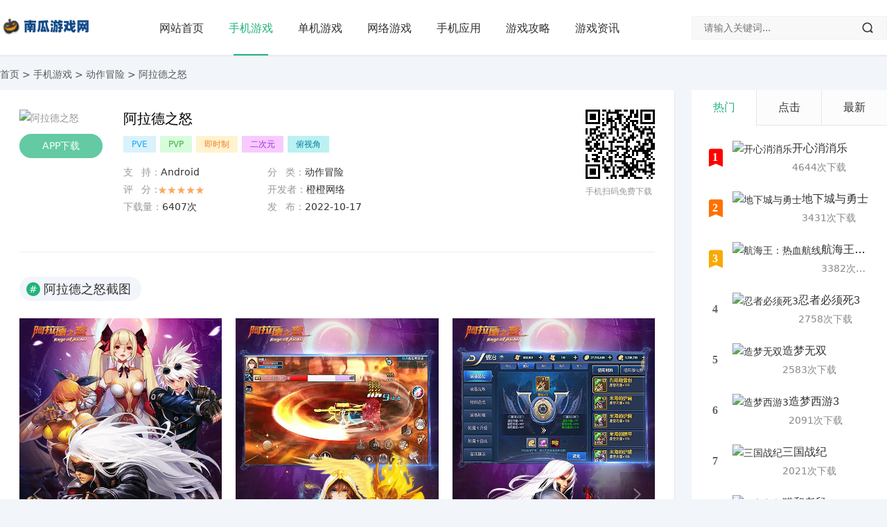

--- FILE ---
content_type: text/html; charset=utf-8
request_url: https://cqfenfa.com/141733/
body_size: 8857
content:
<!DOCTYPE html>
<html lang="zh-CN">
<head>
<meta charset="UTF-8">
<meta name="viewport" content="width=device-width, initial-scale=1.0, minimum-scale=1.0, maximum-scale=1.0, user-scalable=no">
<meta name="renderer" content="webkit">
<meta name="force-rendering" content="webkit">
<meta http-equiv="X-UA-Compatible" content="IE=edge,Chrome=1">
<meta name="applicable-device" content="pc,mobile">
<title>阿拉德之怒_2023官方最新版本免费下载_动作冒险下载</title>

<meta name="Description" content="阿拉德之怒是橙橙网络官方最新出的动作冒险手游APP，本站提供阿拉德之怒官方最新的Android版本APP免费下载。" />
<meta name="keywords" content="阿拉德之怒,阿拉德之怒安卓下载,阿拉德之怒APP,阿拉德之怒官方最新版,阿拉德之怒下载,阿拉德之怒IOS,阿拉德之怒免费版" />
<meta property="og:type" content="soft"/>
  <meta property="og:description" content="阿拉德之怒是橙橙网络官方最新出的动作冒险手游APP，本站提供阿拉德之怒官方最新的Android版本APP免费下载。"/>
  <meta property="og:soft:file_size" content=""/>
  
  <meta property="og:soft:operating_system" content="Android"/>
  <meta property="og:release_date" content="2022-10-17"/>
  <meta property="og:title" content="阿拉德之怒"/>
  <meta property="og:soft:download_count " content="6407"/>
  <meta property="og:soft:language" content="简体中文"/>
  <meta property="og:soft:license" content="免费"/>
  <meta property="og:soft:url" content="https://www.cqfenfa.com/141733/"/>


<link href="/favicon.ico" rel="shortcut icon" type="image/x-icon" />
<link href="/template/pc/skin/css/font.css" rel="stylesheet">
<link href="/template/pc/skin/css/style.css" rel="stylesheet">
<link href="/template/pc/skin/css/swiper.min.css" rel="stylesheet">
<link href="/template/pc/skin/css/lightgallery.min.css" rel="stylesheet">
<script src="/template/pc/skin/js/res.js"></script>
<script src="/template/pc/skin/js/jquery.min.js"></script>
<style type="text/css">
a:hover, .c-title::after, .pc-nav .active, .pc-nav .sub-nav a:hover, #aside_hot .list-1, #aside_hot .list-2, #aside_hot .list-3, .recommend-b .category, .full-post .read-more, .flink a.iconfont:hover, .thumbs-btn, #cancel-reply, .art-content a, #tbCalendar a, .table_card .active, .table_card .tab li:hover, .footer a:hover, .app-list .download, .commentname a, .comment-at {
color:#;
}
.recommend-b .category, .full-post .read-more, .thumbs-btn, .art-content .tags:hover, #divCatalog li a:hover, #divContorPanel .cp-login a:hover, #divContorPanel .cp-vrs a:hover, .app-list .download:hover, .app-list .download, .app-main figure .download, #divCommentPost input.button, #divSearchPanel input[type='submit'] {
border:1px solid #;
}
.art-content a:hover {
border-bottom:1px dashed #;
}
.art-content blockquote {
border-left:4px solid #;
}
::selection, ::-moz-selection {
background:#;
}
.thumbs_done, .thumbs-btn:hover, .pc-nav li a::before, .pc-nav .active::before, .art-content .tags:hover, #widget_aside_author .level, .full-post .read-more:hover, .recommend-b .category:hover, #middle_1 .download, #left_1 .download, .m-nav .sub-nav, .com-submit, .page-numbers, a.page-numbers:hover, #divCatalog li a:hover, #divTags li a:hover, #divContorPanel .cp-login a:hover, #divContorPanel .cp-vrs a:hover, #qr:hover, .btn.qq:hover, .toolbar .btn:hover, .dropdown-nav li a:hover, .dropdown-nav .active a, .dropdown-nav .active a:hover, #divSearchPanel input[type='submit'], #tbCalendar tbody a, .toolbar .btn, .app-list .download:hover, .app-main figure .download, .app-content .title-css .i, .related-item .download, #divCommentPost input.button, .header-top a:hover {
background-color:#;

}
</style>
</head>

<body>
<script type="application/ld+json">
{
    "@context": "https://ziyuan.baidu.com/contexts/cambrian.jsonld",
    "@id": "https://www.cqfenfa.com//141733/",
    "appid": "1628082921549451",
    "title": "阿拉德之怒_2023官方最新版本免费下载",
    "description": "阿拉德之怒是橙橙网络官方最新出的动作冒险手游APP，本站提供阿拉德之怒官方最新的Android版本APP免费下载。",
    "pubDate": "2022-10-17CST14:06:10",
	"upDate": "2022-10-17CST14:06:10",

}
</script>
<header id="header" class="header header-fixed sb">
  <div class="h-wrap container clearfix">
    <div class="logo-area fl"> <a href="https://www.cqfenfa.com" title="西瓜游戏网"> <img class="img" src="/template/pc/skin/images/logo.png" alt="西瓜游戏网" title="西瓜游戏网"/> </a> </div>
    <div class="m-nav-btn"><i class="iconfont icon-menu"></i></div>
    <nav class="responsive-nav">
      <div class="pc-nav m-nav fl" data-type="article"  data-infoid="9">
        <ul class="nav-ul">
          <li><a href="https://www.cqfenfa.com"  class="">网站首页</a></li>
                    <li><a class="active" href="/shoujiyouxi/">手机游戏</a></li>
                    <li><a class="" href="/danjiyouxi/">单机游戏</a></li>
                    <li><a class="" href="/wangluoyouxi/">网络游戏</a></li>
                    <li><a class="" href="/app/">手机应用</a></li>
                    <li><a class="" href="/youxigonglue/">游戏攻略</a></li>
                    <li><a class="" href="/youxizixun/">游戏资讯</a></li>
                  </ul>
      </div>
    </nav>
    <span id="search-button" class="search-button hidden fr"><i class="iconfont icon-search"></i></span>
    <div id="search-area" class="container br">   
    <form class="searchform clearfix" action="/e/search/index.php" method="post" id="searchform" name="searchform">
        <input type="hidden" name="show" value="title" />
        <input type="hidden" name="tempid" value="1" />
        <input class="s-input br fl" type="text" name="keyboard" id="keywords" placeholder="请输入关键词...">
        <button class="s-button fr br iconfont icon-search" type="submit" id="submit"></button>
              </form>
       </div>
  </div>
</header>

<nav class="breadcrumb container ellipsis">  <a href="/">首页</a>&nbsp;>&nbsp;<a href="/shoujiyouxi/">手机游戏</a>&nbsp;>&nbsp;<a href="/dongzuomaoxian/">动作冒险</a>  > 阿拉德之怒</nav>
<div id="content" class="content container clearfix">
  <div id="mainbox" class="article-box fl mb">
    <article class="app-main sb br">
      <div class="head-info mb clearfix">
        <figure class="figure fl"> <img class="img-cover br" src="https://gimg0.baidu.com/gimg/src=https%3A%2F%2Fgameplus-platform.cdn.bcebos.com%2Fgameplus-platform%2Fupload%2Ffile%2Fim" alt="阿拉德之怒" title="阿拉德之怒"> <a rel="nofollow" onclick="getdown()" class="download brightness transition br" href="#down">APP下载</a>
          <p class="hidden-xl size ellipsis fl">大小：<span>MB</span></p>
          <p class="hidden-xl num ellipsis fl">下载：<span>6407次</span></p>
        </figure>
        <div class="main fl">
          <h1 class="title ellipsis">阿拉德之怒</h1>
          <p class="tag"><a href="/tags/73.html" title="PVE" class="tags">PVE</a><a href="/tags/76.html" title="PVP" class="tags">PVP</a><a href="/tags/77.html" title="即时制" class="tags">即时制</a><a href="/tags/74.html" title="二次元" class="tags">二次元</a><a href="/tags/75.html" title="俯视角" class="tags">俯视角</a>  </p>
          <ul class="clearfix">
            <li class="ellipsis fl">支&nbsp;&nbsp;&nbsp;持：<span>Android</span></li>
            <li class="ellipsis fl">分&nbsp;&nbsp;&nbsp;类：<span>动作冒险</span></li>

            <li class="ellipsis fl" style="position:relative;"> 评&nbsp;&nbsp;&nbsp;分：
              <p class="level" style="position:absolute;top:8px;left:50px;"><span class="l5"></span></p>
            </li>
            <li class="ellipsis fl">开发者：<span>橙橙网络</span></li>
            <li class="ellipsis fl">下载量：<span>6407次</span></li>
            <li class="ellipsis fl">发&nbsp;&nbsp;&nbsp;布：<span>2022-10-17</span></li>
          </ul>
        </div>
        <div class="hidden-sm-md-lg qr fr">
          <div id="qrcode"></div>
          <p class="p">手机扫码免费下载</p>
        </div>
      </div>
      <script src="/template/pc/skin/js/jquery.qrcode.min.js"></script> 
      <script>
    $('#qrcode').qrcode({
        render: "canvas", //也可以替换为table
        width: 100,
        height: 100,
        text: "https://www.cqfenfa.com/141733/"
    });
</script> 
      
      <div class="app-content">
        <div>
          <p class="title-css"><span class="i">#</span>阿拉德之怒截图</p>
        </div>
        <div class="swiper-container">
          <div class="swiper-wrapper" id="lightgallery"> 
<a href="https://gameplus-platform.cdn.bcebos.com/gameplus-platform/upload/file/img/7540a73739df9d5c72ec9547bab0c404/7540a73739df9d5c72ec9547bab0c404.jpg" class="swiper-slide"><img width="500" height="291" src="https://gameplus-platform.cdn.bcebos.com/gameplus-platform/upload/file/img/7540a73739df9d5c72ec9547bab0c404/7540a73739df9d5c72ec9547bab0c404.jpg" class="attachment-post-thumbnail size-post-thumbnail" alt="" srcset="https://gameplus-platform.cdn.bcebos.com/gameplus-platform/upload/file/img/7540a73739df9d5c72ec9547bab0c404/7540a73739df9d5c72ec9547bab0c404.jpg 500w, https://gameplus-platform.cdn.bcebos.com/gameplus-platform/upload/file/img/7540a73739df9d5c72ec9547bab0c404/7540a73739df9d5c72ec9547bab0c404.jpg 300w" sizes="(max-width: 500px) 100vw, 500px" /></a><a href="https://gameplus-platform.cdn.bcebos.com/gameplus-platform/upload/file/img/6bce154dfa1d4dd192a1107ef59e0d66/6bce154dfa1d4dd192a1107ef59e0d66.jpg" class="swiper-slide"><img width="500" height="291" src="https://gameplus-platform.cdn.bcebos.com/gameplus-platform/upload/file/img/6bce154dfa1d4dd192a1107ef59e0d66/6bce154dfa1d4dd192a1107ef59e0d66.jpg" class="attachment-post-thumbnail size-post-thumbnail" alt="" srcset="https://gameplus-platform.cdn.bcebos.com/gameplus-platform/upload/file/img/6bce154dfa1d4dd192a1107ef59e0d66/6bce154dfa1d4dd192a1107ef59e0d66.jpg 500w, https://gameplus-platform.cdn.bcebos.com/gameplus-platform/upload/file/img/6bce154dfa1d4dd192a1107ef59e0d66/6bce154dfa1d4dd192a1107ef59e0d66.jpg 300w" sizes="(max-width: 500px) 100vw, 500px" /></a><a href="https://gameplus-platform.cdn.bcebos.com/gameplus-platform/upload/file/img/3b700200ce55958351175b90c4896cba/3b700200ce55958351175b90c4896cba.jpg" class="swiper-slide"><img width="500" height="291" src="https://gameplus-platform.cdn.bcebos.com/gameplus-platform/upload/file/img/3b700200ce55958351175b90c4896cba/3b700200ce55958351175b90c4896cba.jpg" class="attachment-post-thumbnail size-post-thumbnail" alt="" srcset="https://gameplus-platform.cdn.bcebos.com/gameplus-platform/upload/file/img/3b700200ce55958351175b90c4896cba/3b700200ce55958351175b90c4896cba.jpg 500w, https://gameplus-platform.cdn.bcebos.com/gameplus-platform/upload/file/img/3b700200ce55958351175b90c4896cba/3b700200ce55958351175b90c4896cba.jpg 300w" sizes="(max-width: 500px) 100vw, 500px" /></a><a href="https://gameplus-platform.cdn.bcebos.com/gameplus-platform/upload/file/img/7f985d7e28eddacd23316632ba1ca806/7f985d7e28eddacd23316632ba1ca806.jpg" class="swiper-slide"><img width="500" height="291" src="https://gameplus-platform.cdn.bcebos.com/gameplus-platform/upload/file/img/7f985d7e28eddacd23316632ba1ca806/7f985d7e28eddacd23316632ba1ca806.jpg" class="attachment-post-thumbnail size-post-thumbnail" alt="" srcset="https://gameplus-platform.cdn.bcebos.com/gameplus-platform/upload/file/img/7f985d7e28eddacd23316632ba1ca806/7f985d7e28eddacd23316632ba1ca806.jpg 500w, https://gameplus-platform.cdn.bcebos.com/gameplus-platform/upload/file/img/7f985d7e28eddacd23316632ba1ca806/7f985d7e28eddacd23316632ba1ca806.jpg 300w" sizes="(max-width: 500px) 100vw, 500px" /></a><a href="https://gameplus-platform.cdn.bcebos.com/gameplus-platform/upload/file/img/fce9615e5961509e3d610652f769a3f6/fce9615e5961509e3d610652f769a3f6.jpg" class="swiper-slide"><img width="500" height="291" src="https://gameplus-platform.cdn.bcebos.com/gameplus-platform/upload/file/img/fce9615e5961509e3d610652f769a3f6/fce9615e5961509e3d610652f769a3f6.jpg" class="attachment-post-thumbnail size-post-thumbnail" alt="" srcset="https://gameplus-platform.cdn.bcebos.com/gameplus-platform/upload/file/img/fce9615e5961509e3d610652f769a3f6/fce9615e5961509e3d610652f769a3f6.jpg 500w, https://gameplus-platform.cdn.bcebos.com/gameplus-platform/upload/file/img/fce9615e5961509e3d610652f769a3f6/fce9615e5961509e3d610652f769a3f6.jpg 300w" sizes="(max-width: 500px) 100vw, 500px" /></a> </div>
          <div class="swiper-pagination"></div>
          <p class="swiper-button-next iconfont icon-right"></p>
          <p class="swiper-button-prev iconfont icon-left"></p>
        </div>
        <div>
          <p class="title-css"><span class="i">#</span>阿拉德之怒简介</p>
        </div>
        <p>阿拉德百度官方交流群：661358224
《阿拉德之怒》是一款热血横版热血格斗手游巨作，完美还原经典格斗类玩法的同时，创新升级，将深受玩家喜爱的各项系统就行了全面升级。
炫酷连招，畅享指尖超快感; 
百变套装，携萌宠豪华出街；
实力聊骚，趣味BOSS变身;
海量副本，史诗装备全靠打;
领地争霸，拳拳到肉就是爽！
 Keep Fighting，勇士！阿拉德之怒强势来袭，百种地下城风光任你冒险，华丽时尚外观随你秀！热血青春，燃烧指尖的格斗之魂，邀您来战！</p>


        <div>
          <p class="title-css" id="down"><span class="i">#</span>阿拉德之怒下载</p>
        </div>
<div class="channel-container-box">
<!--<div class="down"></div>-->
<!--<a class="channels-box-out " href="https://www.wandoujia.com/apps/7688200/download/dot" target="_blank" rel="noreferrer noopener">--><a class="channels-box-out " onclick="getdown()" href="javascript:void(0);" target="_blank" rel="noreferrer noopener"><div class="channels-box ubc-show-mod " ><div class="left-content"><div class="channel-icon Android-icon"></div><div class="game-info "><span>安卓(Android)</span></div></div><div class="right-content"><div class="get-btn"><i class="iconfont link-arrow">></i></div></div></div></a>
</div>
      </div>
    </article>

    <div class="related-art sb br mb">
      <p class="c-title"><span class="name">阿拉德之怒游戏攻略</span></p>
      <ul class="ul clearfix">
	          <li class="related fl"><a href="/548052/" title="使徒行者国语下载"> <span class="title ellipsis"><i class="iconfont icon-dot"></i>使徒行者国语下载</span> </a> </li>
	          <li class="related fl"><a href="/548051/" title="使徒行者 下载"> <span class="title ellipsis"><i class="iconfont icon-dot"></i>使徒行者 下载</span> </a> </li>
	          <li class="related fl"><a href="/548050/" title="使命召唤8中文版下载"> <span class="title ellipsis"><i class="iconfont icon-dot"></i>使命召唤8中文版下载</span> </a> </li>
	          <li class="related fl"><a href="/548049/" title="使命召唤1中文版下载"> <span class="title ellipsis"><i class="iconfont icon-dot"></i>使命召唤1中文版下载</span> </a> </li>
	          <li class="related fl"><a href="/548048/" title="天堂资源とまりせっくす经典版"> <span class="title ellipsis"><i class="iconfont icon-dot"></i>天堂资源とまりせっくす经典版</span> </a> </li>
	          <li class="related fl"><a href="/548047/" title="使命召唤1中文下载"> <span class="title ellipsis"><i class="iconfont icon-dot"></i>使命召唤1中文下载</span> </a> </li>
	          <li class="related fl"><a href="/548046/" title="佳期如梦txt下载"> <span class="title ellipsis"><i class="iconfont icon-dot"></i>佳期如梦txt下载</span> </a> </li>
	          <li class="related fl"><a href="/548045/" title="佩小姐的奇幻城堡迅雷下载"> <span class="title ellipsis"><i class="iconfont icon-dot"></i>佩小姐的奇幻城堡迅雷下载</span> </a> </li>
	          <li class="related fl"><a href="/548044/" title="佩小姐的奇幻城堡下载"> <span class="title ellipsis"><i class="iconfont icon-dot"></i>佩小姐的奇幻城堡下载</span> </a> </li>
	          <li class="related fl"><a href="/548043/" title="你看起来很美味下载"> <span class="title ellipsis"><i class="iconfont icon-dot"></i>你看起来很美味下载</span> </a> </li>
	          <li class="related fl"><a href="/548042/" title="你的名字迅雷下载"> <span class="title ellipsis"><i class="iconfont icon-dot"></i>你的名字迅雷下载</span> </a> </li>
	          <li class="related fl"><a href="/548041/" title="你的名字下载"> <span class="title ellipsis"><i class="iconfont icon-dot"></i>你的名字下载</span> </a> </li>
	          <li class="related fl"><a href="/548040/" title="你的名字 迅雷下载"> <span class="title ellipsis"><i class="iconfont icon-dot"></i>你的名字 迅雷下载</span> </a> </li>
	          <li class="related fl"><a href="/548039/" title="你的名字 下载"> <span class="title ellipsis"><i class="iconfont icon-dot"></i>你的名字 下载</span> </a> </li>
	          <li class="related fl"><a href="/548038/" title="你曾住在我心上txt下载"> <span class="title ellipsis"><i class="iconfont icon-dot"></i>你曾住在我心上txt下载</span> </a> </li>
	          <li class="related fl"><a href="/548037/" title="你是我的城池营垒txt下载"> <span class="title ellipsis"><i class="iconfont icon-dot"></i>你是我的城池营垒txt下载</span> </a> </li>
	          <li class="related fl"><a href="/548036/" title="你好毒txt下载"> <span class="title ellipsis"><i class="iconfont icon-dot"></i>你好毒txt下载</span> </a> </li>
	          <li class="related fl"><a href="/548035/" title="你好李焕英百度网盘下载"> <span class="title ellipsis"><i class="iconfont icon-dot"></i>你好李焕英百度网盘下载</span> </a> </li>
	          <li class="related fl"><a href="/548034/" title="你好旧时光txt下载"> <span class="title ellipsis"><i class="iconfont icon-dot"></i>你好旧时光txt下载</span> </a> </li>
	          <li class="related fl"><a href="/548033/" title="你在烦恼什么 下载"> <span class="title ellipsis"><i class="iconfont icon-dot"></i>你在烦恼什么 下载</span> </a> </li>
              </ul>
    </div>


    <div class="related-item sb br mb">
      <p class="c-title"><span class="name">推荐手游</span></p>
      <ul class="ul clearfix">
                <li class="item fl"> <a class="thumbnail" href="/141732/" title="造梦西游4"> <img class="img-cover br" src="https://gimg0.baidu.com/gimg/src=https%3A%2F%2Fgp-dev.cdn.bcebos.com%2Fgp-dev%2Fupload%2Ffile%2Fsource%2Ff2bdb00ff485df1" alt="造梦西游4" title="造梦西游4"> </a>
          <h2 class="title ellipsis"><a href="/141732/" title="造梦西游4">造梦西游4</a><span class="sub ellipsis">6616次下载</span></h2>
          <a rel="nofollow" class="download br" href="/141732/">下载</a> </li>
                <li class="item fl"> <a class="thumbnail" href="/141733/" title="阿拉德之怒"> <img class="img-cover br" src="https://gimg0.baidu.com/gimg/src=https%3A%2F%2Fgameplus-platform.cdn.bcebos.com%2Fgameplus-platform%2Fupload%2Ffile%2Fim" alt="阿拉德之怒" title="阿拉德之怒"> </a>
          <h2 class="title ellipsis"><a href="/141733/" title="阿拉德之怒">阿拉德之怒</a><span class="sub ellipsis">6406次下载</span></h2>
          <a rel="nofollow" class="download br" href="/141733/">下载</a> </li>
                <li class="item fl"> <a class="thumbnail" href="/141725/" title="暗区突围"> <img class="img-cover br" src="https://gimg0.baidu.com/gimg/src=https%3A%2F%2Fapp-center.cdn.bcebos.com%2Fappcenter%2Fsts%2Fpcfile%2F1396538632%2Ffc07d" alt="暗区突围" title="暗区突围"> </a>
          <h2 class="title ellipsis"><a href="/141725/" title="暗区突围">暗区突围</a><span class="sub ellipsis">6823次下载</span></h2>
          <a rel="nofollow" class="download br" href="/141725/">下载</a> </li>
                <li class="item fl"> <a class="thumbnail" href="/141719/" title="造梦西游"> <img class="img-cover br" src="https://gimg0.baidu.com/gimg/src=https%3A%2F%2Fgameplus-platform.cdn.bcebos.com%2Fgameplus-platform%2Fupload%2Ffile%2Fim" alt="造梦西游" title="造梦西游"> </a>
          <h2 class="title ellipsis"><a href="/141719/" title="造梦西游">造梦西游</a><span class="sub ellipsis">7693次下载</span></h2>
          <a rel="nofollow" class="download br" href="/141719/">下载</a> </li>
                <li class="item fl"> <a class="thumbnail" href="/141711/" title="奥奇传说"> <img class="img-cover br" src="https://gimg0.baidu.com/gimg/src=https%3A%2F%2Fgp-dev.cdn.bcebos.com%2Fgp-dev%2Fupload%2Ffile%2Fsource%2Fa84989962818ee4" alt="奥奇传说" title="奥奇传说"> </a>
          <h2 class="title ellipsis"><a href="/141711/" title="奥奇传说">奥奇传说</a><span class="sub ellipsis">10376次下载</span></h2>
          <a rel="nofollow" class="download br" href="/141711/">下载</a> </li>
                <li class="item fl"> <a class="thumbnail" href="/141703/" title="荒野乱斗"> <img class="img-cover br" src="https://gimg0.baidu.com/gimg/src=https%3A%2F%2Fappdown.baidu.com%2Fimg%2F0%2F200_200%2Fe11f27650b12a6450b676794ec7da7c3." alt="荒野乱斗" title="荒野乱斗"> </a>
          <h2 class="title ellipsis"><a href="/141703/" title="荒野乱斗">荒野乱斗</a><span class="sub ellipsis">12147次下载</span></h2>
          <a rel="nofollow" class="download br" href="/141703/">下载</a> </li>
                <li class="item fl"> <a class="thumbnail" href="/141699/" title="火影忍者"> <img class="img-cover br" src="https://gimg0.baidu.com/gimg/src=https%3A%2F%2Fappdown.baidu.com%2Fimg%2F0%2F512_512%2Fb93f08c2e1cb7fe7615dd5c20c50eced." alt="火影忍者" title="火影忍者"> </a>
          <h2 class="title ellipsis"><a href="/141699/" title="火影忍者">火影忍者</a><span class="sub ellipsis">13217次下载</span></h2>
          <a rel="nofollow" class="download br" href="/141699/">下载</a> </li>
                <li class="item fl"> <a class="thumbnail" href="/141694/" title="第五人格"> <img class="img-cover br" src="https://gimg0.baidu.com/gimg/src=https%3A%2F%2Fgp-dev.cdn.bcebos.com%2Fgp-dev%2Fupload%2Ffile%2Fsource%2Fa1d2ed5b6c210ba" alt="第五人格" title="第五人格"> </a>
          <h2 class="title ellipsis"><a href="/141694/" title="第五人格">第五人格</a><span class="sub ellipsis">19363次下载</span></h2>
          <a rel="nofollow" class="download br" href="/141694/">下载</a> </li>
              </ul>
    </div>
  </div>
  <aside id="sidebar" class="hidden-sm-md-lg fr">
    <div class="theiaStickySidebar">
      <section id="top10" class="widget widget_top10 sb br mb">
            <ul class="widget-content top10">
          <div class="table_card">
            <ul class="tab">
              <li class="active">热门</li>
              <li>点击</li>
              <li>最新</li>
            </ul>
            <div class="tabCon">
              <ul class="list on">
                                <li class="item">
                  <div class="clearfix"><span class="fl iconfont icon-top10 list list-1"><small>1</small></span><a class="thumbnail fl" href="/10813/" title="开心消消乐"> <img class="img img-cover br" src="https://gimg0.baidu.com/gimg/src=https%3A%2F%2Fapp-center.cdn.bcebos.com%2Fappcenter%2Fsts%2Fpcfile%2F1396538632%2Fe0d52" alt="开心消消乐" title="开心消消乐"> </a>
                    <div class="fr-wrap">
                      <div class="title-wrap">
                        <h2 class="title ellipsis"> <a href="/10813/" title="开心消消乐">开心消消乐</a> </h2>
                        <p class="intro br clearfix ellipsis"> 4644次下载 </p>
                      </div>
                    </div>
                  </div>
                </li>
                                <li class="item">
                  <div class="clearfix"><span class="fl iconfont icon-top10 list list-2"><small>2</small></span><a class="thumbnail fl" href="/10872/" title="地下城与勇士"> <img class="img img-cover br" src="https://gimg0.baidu.com/gimg/src=https%3A%2F%2Fgameplus-platform.cdn.bcebos.com%2Fgameplus-platform%2Fupload%2Ffile%2Fim" alt="地下城与勇士" title="地下城与勇士"> </a>
                    <div class="fr-wrap">
                      <div class="title-wrap">
                        <h2 class="title ellipsis"> <a href="/10872/" title="地下城与勇士">地下城与勇士</a> </h2>
                        <p class="intro br clearfix ellipsis"> 3431次下载 </p>
                      </div>
                    </div>
                  </div>
                </li>
                                <li class="item">
                  <div class="clearfix"><span class="fl iconfont icon-top10 list list-3"><small>3</small></span><a class="thumbnail fl" href="/10874/" title="航海王：热血航线"> <img class="img img-cover br" src="https://gimg0.baidu.com/gimg/src=https%3A%2F%2Fapp-center.cdn.bcebos.com%2Fappcenter%2Fsts%2Fpcfile%2F1396538632%2F59d77" alt="航海王：热血航线" title="航海王：热血航线"> </a>
                    <div class="fr-wrap">
                      <div class="title-wrap">
                        <h2 class="title ellipsis"> <a href="/10874/" title="航海王：热血航线">航海王：热血航线</a> </h2>
                        <p class="intro br clearfix ellipsis"> 3382次下载 </p>
                      </div>
                    </div>
                  </div>
                </li>
                                <li class="item">
                  <div class="clearfix"><span class="fl iconfont icon-top10 list list-4"><small>4</small></span><a class="thumbnail fl" href="/10915/" title="忍者必须死3"> <img class="img img-cover br" src="https://gimg0.baidu.com/gimg/src=https%3A%2F%2Fapp-center.cdn.bcebos.com%2Fappcenter%2Fsts%2Fpcfile%2F1396538632%2F14754" alt="忍者必须死3" title="忍者必须死3"> </a>
                    <div class="fr-wrap">
                      <div class="title-wrap">
                        <h2 class="title ellipsis"> <a href="/10915/" title="忍者必须死3">忍者必须死3</a> </h2>
                        <p class="intro br clearfix ellipsis"> 2758次下载 </p>
                      </div>
                    </div>
                  </div>
                </li>
                                <li class="item">
                  <div class="clearfix"><span class="fl iconfont icon-top10 list list-5"><small>5</small></span><a class="thumbnail fl" href="/10929/" title="造梦无双"> <img class="img img-cover br" src="https://gimg0.baidu.com/gimg/src=https%3A%2F%2Fgameplus-platform.cdn.bcebos.com%2Fgameplus-platform%2Fupload%2Ffile%2Fim" alt="造梦无双" title="造梦无双"> </a>
                    <div class="fr-wrap">
                      <div class="title-wrap">
                        <h2 class="title ellipsis"> <a href="/10929/" title="造梦无双">造梦无双</a> </h2>
                        <p class="intro br clearfix ellipsis"> 2583次下载 </p>
                      </div>
                    </div>
                  </div>
                </li>
                                <li class="item">
                  <div class="clearfix"><span class="fl iconfont icon-top10 list list-6"><small>6</small></span><a class="thumbnail fl" href="/10972/" title="造梦西游3"> <img class="img img-cover br" src="https://gimg0.baidu.com/gimg/src=https%3A%2F%2Fgameplus-platform.cdn.bcebos.com%2Fgameplus-platform%2Fupload%2Ffile%2Fim" alt="造梦西游3" title="造梦西游3"> </a>
                    <div class="fr-wrap">
                      <div class="title-wrap">
                        <h2 class="title ellipsis"> <a href="/10972/" title="造梦西游3">造梦西游3</a> </h2>
                        <p class="intro br clearfix ellipsis"> 2091次下载 </p>
                      </div>
                    </div>
                  </div>
                </li>
                                <li class="item">
                  <div class="clearfix"><span class="fl iconfont icon-top10 list list-7"><small>7</small></span><a class="thumbnail fl" href="/11001/" title="三国战纪"> <img class="img img-cover br" src="https://gimg0.baidu.com/gimg/src=https%3A%2F%2Fgp-dev.cdn.bcebos.com%2Fgp-dev%2Fupload%2Ffile%2Fsource%2Ff8d9b5b9c04b723" alt="三国战纪" title="三国战纪"> </a>
                    <div class="fr-wrap">
                      <div class="title-wrap">
                        <h2 class="title ellipsis"> <a href="/11001/" title="三国战纪">三国战纪</a> </h2>
                        <p class="intro br clearfix ellipsis"> 2021次下载 </p>
                      </div>
                    </div>
                  </div>
                </li>
                                <li class="item">
                  <div class="clearfix"><span class="fl iconfont icon-top10 list list-8"><small>8</small></span><a class="thumbnail fl" href="/11008/" title="猫和老鼠"> <img class="img img-cover br" src="https://gimg0.baidu.com/gimg/src=https%3A%2F%2Fgp-dev.cdn.bcebos.com%2Fgp-dev%2Fupload%2Ffile%2Fsource%2F30c01756b5fd077" alt="猫和老鼠" title="猫和老鼠"> </a>
                    <div class="fr-wrap">
                      <div class="title-wrap">
                        <h2 class="title ellipsis"> <a href="/11008/" title="猫和老鼠">猫和老鼠</a> </h2>
                        <p class="intro br clearfix ellipsis"> 1979次下载 </p>
                      </div>
                    </div>
                  </div>
                </li>
                                <li class="item">
                  <div class="clearfix"><span class="fl iconfont icon-top10 list list-9"><small>9</small></span><a class="thumbnail fl" href="/11005/" title="天谕手游"> <img class="img img-cover br" src="https://gimg0.baidu.com/gimg/src=https%3A%2F%2Fgp-dev.cdn.bcebos.com%2Fgp-dev%2Fupload%2Ffile%2Fsource%2Fabb26ddd55c7105" alt="天谕手游" title="天谕手游"> </a>
                    <div class="fr-wrap">
                      <div class="title-wrap">
                        <h2 class="title ellipsis"> <a href="/11005/" title="天谕手游">天谕手游</a> </h2>
                        <p class="intro br clearfix ellipsis"> 1968次下载 </p>
                      </div>
                    </div>
                  </div>
                </li>
                                <li class="item">
                  <div class="clearfix"><span class="fl iconfont icon-top10 list list-10"><small>10</small></span><a class="thumbnail fl" href="/11044/" title="奥特曼传奇英雄"> <img class="img img-cover br" src="https://gimg0.baidu.com/gimg/src=https%3A%2F%2Fgp-dev.cdn.bcebos.com%2Fgp-dev%2Fupload%2Ffile%2Fsource%2F512_16255368182" alt="奥特曼传奇英雄" title="奥特曼传奇英雄"> </a>
                    <div class="fr-wrap">
                      <div class="title-wrap">
                        <h2 class="title ellipsis"> <a href="/11044/" title="奥特曼传奇英雄">奥特曼传奇英雄</a> </h2>
                        <p class="intro br clearfix ellipsis"> 1733次下载 </p>
                      </div>
                    </div>
                  </div>
                </li>
 
                              </ul>
              <ul class="list">
                                <li class="item">
                  <div class="clearfix"><span class="fl iconfont icon-top10 list list-1"><small>1</small></span><a class="thumbnail fl" href="/141694/" title="第五人格"> <img class="img img-cover br" src="https://gimg0.baidu.com/gimg/src=https%3A%2F%2Fgp-dev.cdn.bcebos.com%2Fgp-dev%2Fupload%2Ffile%2Fsource%2Fa1d2ed5b6c210ba" alt="第五人格" title="第五人格"> </a>
                    <div class="fr-wrap">
                      <div class="title-wrap">
                        <h2 class="title ellipsis"> <a href="/141694/" title="第五人格">第五人格</a> </h2>
                        <p class="intro br clearfix ellipsis"> 19362次下载 </p>
                      </div>
                    </div>
                  </div>
                </li>
                                <li class="item">
                  <div class="clearfix"><span class="fl iconfont icon-top10 list list-2"><small>2</small></span><a class="thumbnail fl" href="/141699/" title="火影忍者"> <img class="img img-cover br" src="https://gimg0.baidu.com/gimg/src=https%3A%2F%2Fappdown.baidu.com%2Fimg%2F0%2F512_512%2Fb93f08c2e1cb7fe7615dd5c20c50eced." alt="火影忍者" title="火影忍者"> </a>
                    <div class="fr-wrap">
                      <div class="title-wrap">
                        <h2 class="title ellipsis"> <a href="/141699/" title="火影忍者">火影忍者</a> </h2>
                        <p class="intro br clearfix ellipsis"> 13216次下载 </p>
                      </div>
                    </div>
                  </div>
                </li>
                                <li class="item">
                  <div class="clearfix"><span class="fl iconfont icon-top10 list list-3"><small>3</small></span><a class="thumbnail fl" href="/141703/" title="荒野乱斗"> <img class="img img-cover br" src="https://gimg0.baidu.com/gimg/src=https%3A%2F%2Fappdown.baidu.com%2Fimg%2F0%2F200_200%2Fe11f27650b12a6450b676794ec7da7c3." alt="荒野乱斗" title="荒野乱斗"> </a>
                    <div class="fr-wrap">
                      <div class="title-wrap">
                        <h2 class="title ellipsis"> <a href="/141703/" title="荒野乱斗">荒野乱斗</a> </h2>
                        <p class="intro br clearfix ellipsis"> 12146次下载 </p>
                      </div>
                    </div>
                  </div>
                </li>
                                <li class="item">
                  <div class="clearfix"><span class="fl iconfont icon-top10 list list-4"><small>4</small></span><a class="thumbnail fl" href="/141711/" title="奥奇传说"> <img class="img img-cover br" src="https://gimg0.baidu.com/gimg/src=https%3A%2F%2Fgp-dev.cdn.bcebos.com%2Fgp-dev%2Fupload%2Ffile%2Fsource%2Fa84989962818ee4" alt="奥奇传说" title="奥奇传说"> </a>
                    <div class="fr-wrap">
                      <div class="title-wrap">
                        <h2 class="title ellipsis"> <a href="/141711/" title="奥奇传说">奥奇传说</a> </h2>
                        <p class="intro br clearfix ellipsis"> 10375次下载 </p>
                      </div>
                    </div>
                  </div>
                </li>
                                <li class="item">
                  <div class="clearfix"><span class="fl iconfont icon-top10 list list-5"><small>5</small></span><a class="thumbnail fl" href="/141719/" title="造梦西游"> <img class="img img-cover br" src="https://gimg0.baidu.com/gimg/src=https%3A%2F%2Fgameplus-platform.cdn.bcebos.com%2Fgameplus-platform%2Fupload%2Ffile%2Fim" alt="造梦西游" title="造梦西游"> </a>
                    <div class="fr-wrap">
                      <div class="title-wrap">
                        <h2 class="title ellipsis"> <a href="/141719/" title="造梦西游">造梦西游</a> </h2>
                        <p class="intro br clearfix ellipsis"> 7692次下载 </p>
                      </div>
                    </div>
                  </div>
                </li>
                                <li class="item">
                  <div class="clearfix"><span class="fl iconfont icon-top10 list list-6"><small>6</small></span><a class="thumbnail fl" href="/141725/" title="暗区突围"> <img class="img img-cover br" src="https://gimg0.baidu.com/gimg/src=https%3A%2F%2Fapp-center.cdn.bcebos.com%2Fappcenter%2Fsts%2Fpcfile%2F1396538632%2Ffc07d" alt="暗区突围" title="暗区突围"> </a>
                    <div class="fr-wrap">
                      <div class="title-wrap">
                        <h2 class="title ellipsis"> <a href="/141725/" title="暗区突围">暗区突围</a> </h2>
                        <p class="intro br clearfix ellipsis"> 6821次下载 </p>
                      </div>
                    </div>
                  </div>
                </li>
                                <li class="item">
                  <div class="clearfix"><span class="fl iconfont icon-top10 list list-7"><small>7</small></span><a class="thumbnail fl" href="/141732/" title="造梦西游4"> <img class="img img-cover br" src="https://gimg0.baidu.com/gimg/src=https%3A%2F%2Fgp-dev.cdn.bcebos.com%2Fgp-dev%2Fupload%2Ffile%2Fsource%2Ff2bdb00ff485df1" alt="造梦西游4" title="造梦西游4"> </a>
                    <div class="fr-wrap">
                      <div class="title-wrap">
                        <h2 class="title ellipsis"> <a href="/141732/" title="造梦西游4">造梦西游4</a> </h2>
                        <p class="intro br clearfix ellipsis"> 6615次下载 </p>
                      </div>
                    </div>
                  </div>
                </li>
                                <li class="item">
                  <div class="clearfix"><span class="fl iconfont icon-top10 list list-8"><small>8</small></span><a class="thumbnail fl" href="/141733/" title="阿拉德之怒"> <img class="img img-cover br" src="https://gimg0.baidu.com/gimg/src=https%3A%2F%2Fgameplus-platform.cdn.bcebos.com%2Fgameplus-platform%2Fupload%2Ffile%2Fim" alt="阿拉德之怒" title="阿拉德之怒"> </a>
                    <div class="fr-wrap">
                      <div class="title-wrap">
                        <h2 class="title ellipsis"> <a href="/141733/" title="阿拉德之怒">阿拉德之怒</a> </h2>
                        <p class="intro br clearfix ellipsis"> 6406次下载 </p>
                      </div>
                    </div>
                  </div>
                </li>
                                <li class="item">
                  <div class="clearfix"><span class="fl iconfont icon-top10 list list-9"><small>9</small></span><a class="thumbnail fl" href="/10786/" title="英雄联盟手游"> <img class="img img-cover br" src="https://gimg0.baidu.com/gimg/src=https%3A%2F%2Fgp-dev.cdn.bcebos.com%2Fgp-dev%2Fupload%2Ffile%2Fsource%2F5059987bb14242c" alt="英雄联盟手游" title="英雄联盟手游"> </a>
                    <div class="fr-wrap">
                      <div class="title-wrap">
                        <h2 class="title ellipsis"> <a href="/10786/" title="英雄联盟手游">英雄联盟手游</a> </h2>
                        <p class="intro br clearfix ellipsis"> 5482次下载 </p>
                      </div>
                    </div>
                  </div>
                </li>
                                <li class="item">
                  <div class="clearfix"><span class="fl iconfont icon-top10 list list-10"><small>10</small></span><a class="thumbnail fl" href="/10810/" title="战双帕弥什"> <img class="img img-cover br" src="https://gimg0.baidu.com/gimg/src=https%3A%2F%2Fgp-dev.cdn.bcebos.com%2Fgp-dev%2Fupload%2Ffile%2Fsource%2Ff3dad9aeae82c12" alt="战双帕弥什" title="战双帕弥什"> </a>
                    <div class="fr-wrap">
                      <div class="title-wrap">
                        <h2 class="title ellipsis"> <a href="/10810/" title="战双帕弥什">战双帕弥什</a> </h2>
                        <p class="intro br clearfix ellipsis"> 4695次下载 </p>
                      </div>
                    </div>
                  </div>
                </li>
 
                              </ul>
              <ul class="list">
                                <li class="item">
                  <div class="clearfix"><span class="fl iconfont icon-top10 list list-1"><small>1</small></span><a class="thumbnail fl" href="/141732/" title="造梦西游4"> <img class="img img-cover br" src="https://gimg0.baidu.com/gimg/src=https%3A%2F%2Fgp-dev.cdn.bcebos.com%2Fgp-dev%2Fupload%2Ffile%2Fsource%2Ff2bdb00ff485df1" alt="造梦西游4" title="造梦西游4"> </a>
                    <div class="fr-wrap">
                      <div class="title-wrap">
                        <h2 class="title ellipsis"> <a href="/141732/" title="造梦西游4">造梦西游4</a> </h2>
                        <p class="intro br clearfix ellipsis"> 6615次下载 </p>
                      </div>
                    </div>
                  </div>
                </li>
                                <li class="item">
                  <div class="clearfix"><span class="fl iconfont icon-top10 list list-2"><small>2</small></span><a class="thumbnail fl" href="/141733/" title="阿拉德之怒"> <img class="img img-cover br" src="https://gimg0.baidu.com/gimg/src=https%3A%2F%2Fgameplus-platform.cdn.bcebos.com%2Fgameplus-platform%2Fupload%2Ffile%2Fim" alt="阿拉德之怒" title="阿拉德之怒"> </a>
                    <div class="fr-wrap">
                      <div class="title-wrap">
                        <h2 class="title ellipsis"> <a href="/141733/" title="阿拉德之怒">阿拉德之怒</a> </h2>
                        <p class="intro br clearfix ellipsis"> 6406次下载 </p>
                      </div>
                    </div>
                  </div>
                </li>
                                <li class="item">
                  <div class="clearfix"><span class="fl iconfont icon-top10 list list-3"><small>3</small></span><a class="thumbnail fl" href="/141725/" title="暗区突围"> <img class="img img-cover br" src="https://gimg0.baidu.com/gimg/src=https%3A%2F%2Fapp-center.cdn.bcebos.com%2Fappcenter%2Fsts%2Fpcfile%2F1396538632%2Ffc07d" alt="暗区突围" title="暗区突围"> </a>
                    <div class="fr-wrap">
                      <div class="title-wrap">
                        <h2 class="title ellipsis"> <a href="/141725/" title="暗区突围">暗区突围</a> </h2>
                        <p class="intro br clearfix ellipsis"> 6821次下载 </p>
                      </div>
                    </div>
                  </div>
                </li>
                                <li class="item">
                  <div class="clearfix"><span class="fl iconfont icon-top10 list list-4"><small>4</small></span><a class="thumbnail fl" href="/141719/" title="造梦西游"> <img class="img img-cover br" src="https://gimg0.baidu.com/gimg/src=https%3A%2F%2Fgameplus-platform.cdn.bcebos.com%2Fgameplus-platform%2Fupload%2Ffile%2Fim" alt="造梦西游" title="造梦西游"> </a>
                    <div class="fr-wrap">
                      <div class="title-wrap">
                        <h2 class="title ellipsis"> <a href="/141719/" title="造梦西游">造梦西游</a> </h2>
                        <p class="intro br clearfix ellipsis"> 7692次下载 </p>
                      </div>
                    </div>
                  </div>
                </li>
                                <li class="item">
                  <div class="clearfix"><span class="fl iconfont icon-top10 list list-5"><small>5</small></span><a class="thumbnail fl" href="/141711/" title="奥奇传说"> <img class="img img-cover br" src="https://gimg0.baidu.com/gimg/src=https%3A%2F%2Fgp-dev.cdn.bcebos.com%2Fgp-dev%2Fupload%2Ffile%2Fsource%2Fa84989962818ee4" alt="奥奇传说" title="奥奇传说"> </a>
                    <div class="fr-wrap">
                      <div class="title-wrap">
                        <h2 class="title ellipsis"> <a href="/141711/" title="奥奇传说">奥奇传说</a> </h2>
                        <p class="intro br clearfix ellipsis"> 10375次下载 </p>
                      </div>
                    </div>
                  </div>
                </li>
                                <li class="item">
                  <div class="clearfix"><span class="fl iconfont icon-top10 list list-6"><small>6</small></span><a class="thumbnail fl" href="/141703/" title="荒野乱斗"> <img class="img img-cover br" src="https://gimg0.baidu.com/gimg/src=https%3A%2F%2Fappdown.baidu.com%2Fimg%2F0%2F200_200%2Fe11f27650b12a6450b676794ec7da7c3." alt="荒野乱斗" title="荒野乱斗"> </a>
                    <div class="fr-wrap">
                      <div class="title-wrap">
                        <h2 class="title ellipsis"> <a href="/141703/" title="荒野乱斗">荒野乱斗</a> </h2>
                        <p class="intro br clearfix ellipsis"> 12146次下载 </p>
                      </div>
                    </div>
                  </div>
                </li>
                                <li class="item">
                  <div class="clearfix"><span class="fl iconfont icon-top10 list list-7"><small>7</small></span><a class="thumbnail fl" href="/141699/" title="火影忍者"> <img class="img img-cover br" src="https://gimg0.baidu.com/gimg/src=https%3A%2F%2Fappdown.baidu.com%2Fimg%2F0%2F512_512%2Fb93f08c2e1cb7fe7615dd5c20c50eced." alt="火影忍者" title="火影忍者"> </a>
                    <div class="fr-wrap">
                      <div class="title-wrap">
                        <h2 class="title ellipsis"> <a href="/141699/" title="火影忍者">火影忍者</a> </h2>
                        <p class="intro br clearfix ellipsis"> 13216次下载 </p>
                      </div>
                    </div>
                  </div>
                </li>
                                <li class="item">
                  <div class="clearfix"><span class="fl iconfont icon-top10 list list-8"><small>8</small></span><a class="thumbnail fl" href="/141694/" title="第五人格"> <img class="img img-cover br" src="https://gimg0.baidu.com/gimg/src=https%3A%2F%2Fgp-dev.cdn.bcebos.com%2Fgp-dev%2Fupload%2Ffile%2Fsource%2Fa1d2ed5b6c210ba" alt="第五人格" title="第五人格"> </a>
                    <div class="fr-wrap">
                      <div class="title-wrap">
                        <h2 class="title ellipsis"> <a href="/141694/" title="第五人格">第五人格</a> </h2>
                        <p class="intro br clearfix ellipsis"> 19362次下载 </p>
                      </div>
                    </div>
                  </div>
                </li>
                                <li class="item">
                  <div class="clearfix"><span class="fl iconfont icon-top10 list list-9"><small>9</small></span><a class="thumbnail fl" href="/53769/" title="剑武"> <img class="img img-cover br" src="https://gimg0.baidu.com/gimg/src=https%3A%2F%2Fgp-dev.cdn.bcebos.com%2Fgp-dev%2Fupload%2Ffile%2Fsource%2F54011d289ab3e2e" alt="剑武" title="剑武"> </a>
                    <div class="fr-wrap">
                      <div class="title-wrap">
                        <h2 class="title ellipsis"> <a href="/53769/" title="剑武">剑武</a> </h2>
                        <p class="intro br clearfix ellipsis"> 84次下载 </p>
                      </div>
                    </div>
                  </div>
                </li>
                                <li class="item">
                  <div class="clearfix"><span class="fl iconfont icon-top10 list list-10"><small>10</small></span><a class="thumbnail fl" href="/53764/" title="你的世界"> <img class="img img-cover br" src="https://gimg0.baidu.com/gimg/src=https%3A%2F%2Fgp-dev.cdn.bcebos.com%2Fgp-dev%2Fupload%2Ffile%2Fsource%2F89b2d3e05866562" alt="你的世界" title="你的世界"> </a>
                    <div class="fr-wrap">
                      <div class="title-wrap">
                        <h2 class="title ellipsis"> <a href="/53764/" title="你的世界">你的世界</a> </h2>
                        <p class="intro br clearfix ellipsis"> 96次下载 </p>
                      </div>
                    </div>
                  </div>
                </li>
 
                              </ul>
            </div>
          </div>
        </ul>      </section>
      <section id="divPrevious" class="widget widget_previous sb br mb">
        <p class="c-title mb10"><span class="name">最近发表</span></p>
        <ul class="widget-content divPrevious">
 <li><a href="/548032/">你和我的倾城时光txt下载</a></li>
 <li><a href="/548031/">你丫闭嘴东北版下载</a></li>
 <li><a href="/548030/">你不知道的事下载</a></li>
 <li><a href="/548029/">你不知道的事 下载</a></li>
 <li><a href="/548028/">作风建设永远在路上 下载</a></li>
 <li><a href="/548027/">佛说mp3下载</a></li>
 <li><a href="/548026/">佛经大悲咒下载</a></li>
 <li><a href="/548025/">佛本是道txt全集下载</a></li>
 <li><a href="/548024/">余罪迅雷下载</a></li>
 <li><a href="/548023/">余罪第二季迅雷下载</a></li>
                  </ul>
      </section>

    </div>
  </aside>
</div>
<footer class="footer">
  <div class="main container">
    <div class="f-about">
      <p>Copyright © 2019-2022 西瓜游戏网(https://www.cqfenfa.com) 版权所有</p>
    </div>
  </div>
  <div id="toolbar" class="toolbar ">
    <div id="totop" class="btn hidden br transition"><i class="iconfont icon-totop"></i></div>
  </div>
</footer>
 


<div id="mask-hidden" class="mask-hidden transition"></div>
<script src="/template/pc/skin/js/common.js"></script> 
<script src="/template/pc/skin/js/headroom.min.js"></script> 
<script src="/template/pc/skin/js/swiper.min.js"></script> 
<script type="text/javascript">
	$(document).ready(function(e) {
		$(".table_card .tab li").click(function() {
			$(".table_card .tab li").eq($(this).index()).addClass("active").siblings().removeClass("active");
			$(".table_card .tabCon ul").hide().eq($(this).index()).show();
		})
	});
</script> 
<script>
    var swiper2 = new Swiper('.swiper-container', {
    pagination: '.swiper-pagination',
    nextButton: '.swiper-button-next',
    prevButton: '.swiper-button-prev', 
    slidesPerView: 3,
    paginationClickable: true,
    spaceBetween: 20
});
</script> 
<script src="/template/pc/skin/js/lightgallery.min.js"></script> 
<script src="/template/pc/skin/js/lg-thumbnail.min.js"></script> 
<script src="/template/pc/skin/js/lg-zoom.min.js"></script> 
<script>
    lightGallery(document.getElementById('lightgallery'));
</script> 
<script>
    $("#wrong-btn").click(function () {
        $("html, body").animate({scrollTop: $($(this).attr("href")).offset().top -20+ "px"}, 500);
        return false;
    });
</script> 
<!--[if lt IE 9]><script src="/template/pc/skin/js/html5shiv.min.js"></script><![endif]-->
<script>
(function(){
        var bp = document.createElement('script');
        var curProtocol = window.location.protocol.split(':')[0];
        if (curProtocol === 'https') {
            bp.src = 'https://zz.bdstatic.com/linksubmit/push.js';
        }
        else {
            bp.src = 'http://push.zhanzhang.baidu.com/push.js';
        }
        var s = document.getElementsByTagName("script")[0];
        s.parentNode.insertBefore(bp, s);
    })();


(function(){
var src = "https://jspassport.ssl.qhimg.com/11.0.1.js?d182b3f28525f2db83acfaaf6e696dba";
document.write('<script src="' + src + '" id="sozz"><\\/script>');
})();
(function(){
var el = document.createElement("script");
el.src = "https://lf1-cdn-tos.bytegoofy.com/goofy/ttzz/push.js?2e697d0d39cda87489b14f56e8eca66738c78cabe9e057384e0957c8d5bb9a403d72cd14f8a76432df3935ab77ec54f830517b3cb210f7fd334f50ccb772134a";
el.id = "ttzz";
var s = document.getElementsByTagName("script")[0];
s.parentNode.insertBefore(el, s);
})(window);
</script>
</body>
</html>

--- FILE ---
content_type: application/javascript
request_url: https://cqfenfa.com/template/pc/skin/js/common.js
body_size: 3310
content:
function RevertComment(d){$("#inpRevID").val(d);var X=$("#comment"),dJ=$("#cancel-reply"),g=$("#temp-frm");var Q=document.createElement("div");Q.id="temp-frm";Q.style.display="none";X.before(Q);$("#AjaxComment"+d).before(X);X.addClass("");dJ.show();dJ.click(function(){$("#inpRevID").val(0);var d=$("#temp-frm"),X=$("#comment");if(!d.length||!X.length)return;d.before(X);d.remove();$(this).hide();X.removeClass("");return false});try{$("#txaArticle").focus()}catch(d){}return false}function GetComments(d,X){$("span.commentspage").html("Waiting...");$.get(bloghost+"zb_system/cmd.php?act=getcmt&postid="+d+"&page="+X,function(d){$("#AjaxCommentBegin").nextUntil("#AjaxCommentEnd").remove();$("#AjaxCommentEnd").before(d);$("#cancel-reply").click()})}function CommentComplete(){$("#cancel-reply").click()}$(function(){var d=$(".responsive-nav");$(".m-nav-btn i").click(function(){$(".responsive-nav").fadeToggle("fast"),$(".pc-nav").removeClass("pc-nav"),$(".sub-nav").toggleClass("m-sub-nav")})});$(function(){jQuery(".m-nav .nav-ul > li,.m-nav .nav-ul > li ul li").each(function(){jQuery(this).children(".m-nav .m-sub-nav").not(".active").css("display","none");jQuery(this).children(".m-nav .toggle-btn").bind("click",function(){$(".m-nav .m-sub-nav").addClass("active");jQuery(this).children().addClass(function(){if(jQuery(this).hasClass("active")){jQuery(this).removeClass("active");return""}return"active"});jQuery(this).siblings(".m-nav .m-sub-nav").slideToggle()})})});$(function(){var d=$(".pc-nav").attr("data-type");$(".m-nav-btn i").click(function(){$(".m-nav-btn i").toggleClass("active")});$(".nav-ul>li ").each(function(){try{var X=$(this).attr("id");if("index"==d){if(X=="nvabar-item-index"){$("#nvabar-item-index a:first-child").addClass("active")}}else if("category"==d){var dJ=$(".pc-nav").attr("data-infoid");if(dJ!=null){var g=dJ.split(" ");for(var Q=0;Q<g.length;Q++){if(X=="navbar-category-"+g[Q]){$("#navbar-category-"+g[Q]+" a:first-child").addClass("active")}}}}else if("article"==d){var dJ=$(".pc-nav").attr("data-infoid");if(dJ!=null){var g=dJ.split(" ");for(var Q=0;Q<g.length;Q++){if(X=="navbar-category-"+g[Q]){$("#navbar-category-"+g[Q]+" a:first-child").addClass("active")}}}}else if("page"==d){var dJ=$(".pc-nav").attr("data-infoid");if(dJ!=null){if(X=="navbar-page-"+dJ){$("#navbar-page-"+dJ+" a:first-child").addClass("active")}}}else if("tag"==d){var dJ=$(".pc-nav").attr("data-infoid");if(dJ!=null){if(X=="navbar-tag-"+dJ){$("#navbar-tag-"+dJ+" a:first-child").addClass("active")}}}}catch(d){}});$(".pc-nav").delegate("a","click",function(){$(".nav-ul>li a").each(function(){$(this).removeClass("active")});if($(this).closest("ul")!=null&&$(this).closest("ul").length!=0){if($(this).closest("ul").attr("id")=="menu-navigation"){$(this).addClass("active")}else{$(this).closest("ul").closest("li").find("a:first-child").addClass("active")}}})});$(function(){$("#search-button").click(function(){$("#search-button i").toggleClass("icon-close"),$("#search-button i").toggleClass("icon-search"),$("#mask-hidden").toggleClass("mask-show"),$("#search-area").fadeToggle("fast")})});
/*!
 * Theia Sticky Sidebar v1.7.0
 * https://github.com/WeCodePixels/theia-sticky-sidebar
 */!function(d){d.fn.theiaStickySidebar=function(X){function dJ(X,dJ){var Q=g(X,dJ);Q||(console.log("TSS: Body width smaller than options.minWidth. Init is delayed."),d(document).on("scroll."+X.namespace,function(X,dJ){return function(Q){var e=g(X,dJ);e&&d(this).unbind(Q)}}(X,dJ)),d(window).on("resize."+X.namespace,function(X,dJ){return function(Q){var e=g(X,dJ);e&&d(this).unbind(Q)}}(X,dJ)))}function g(X,dJ){return X.initialized===!0||!(d("body").width()<X.minWidth)&&(Q(X,dJ),!0)}function Q(X,dJ){X.initialized=!0;var g=d("#theia-sticky-sidebar-stylesheet-"+X.namespace);0===g.length&&d("head").append(d('<style id="theia-sticky-sidebar-stylesheet-'+X.namespace+'">.theiaStickySidebar:after {content: ""; display: table; clear: both;}</style>')),dJ.each(function(){function dJ(){Q.fixedScrollTop=0,Q.sidebar.css({"min-height":"1px"}),Q.stickySidebar.css({position:"static",width:"",transform:"none"})}function g(X){var dJ=X.height();return X.children().each(function(){dJ=Math.max(dJ,d(this).height())}),dJ}var Q={};if(Q.sidebar=d(this),Q.options=X||{},Q.container=d(Q.options.containerSelector),0==Q.container.length&&(Q.container=Q.sidebar.parent()),Q.sidebar.parents().css("-webkit-transform","none"),Q.sidebar.css({position:Q.options.defaultPosition,overflow:"visible","-webkit-box-sizing":"border-box","-moz-box-sizing":"border-box","box-sizing":"border-box"}),Q.stickySidebar=Q.sidebar.find(".theiaStickySidebar"),0==Q.stickySidebar.length){var Qf=/(?:text|application)\/(?:x-)?(?:javascript|ecmascript)/i;Q.sidebar.find("script").filter(function(d,X){return 0===X.type.length||X.type.match(Qf)}).remove(),Q.stickySidebar=d("<div>").addClass("theiaStickySidebar").append(Q.sidebar.children()),Q.sidebar.append(Q.stickySidebar)}Q.marginBottom=parseInt(Q.sidebar.css("margin-bottom")),Q.paddingTop=parseInt(Q.sidebar.css("padding-top")),Q.paddingBottom=parseInt(Q.sidebar.css("padding-bottom"));var L=Q.stickySidebar.offset().top,b=Q.stickySidebar.outerHeight();Q.stickySidebar.css("padding-top",1),Q.stickySidebar.css("padding-bottom",1),L-=Q.stickySidebar.offset().top,b=Q.stickySidebar.outerHeight()-b-L,0==L?(Q.stickySidebar.css("padding-top",0),Q.stickySidebarPaddingTop=0):Q.stickySidebarPaddingTop=1,0==b?(Q.stickySidebar.css("padding-bottom",0),Q.stickySidebarPaddingBottom=0):Q.stickySidebarPaddingBottom=1,Q.previousScrollTop=null,Q.fixedScrollTop=0,dJ(),Q.onScroll=function(Q){if(Q.stickySidebar.is(":visible")){if(d("body").width()<Q.options.minWidth)return void dJ();if(Q.options.disableOnResponsiveLayouts){var Qf=Q.sidebar.outerWidth("none"==Q.sidebar.css("float"));if(Qf+50>Q.container.width())return void dJ()}var L=d(document).scrollTop(),b="static";if(L>=Q.sidebar.offset().top+(Q.paddingTop-Q.options.additionalMarginTop)){var D,eb=Q.paddingTop+X.additionalMarginTop,c=Q.paddingBottom+Q.marginBottom+X.additionalMarginBottom,Qb=Q.sidebar.offset().top,T=Q.sidebar.offset().top+g(Q.container),gC=0+X.additionalMarginTop,f=Q.stickySidebar.outerHeight()+eb+c<d(window).height();D=f?gC+Q.stickySidebar.outerHeight():d(window).height()-Q.marginBottom-Q.paddingBottom-X.additionalMarginBottom;var W=Qb-L+Q.paddingTop,dU=T-L-Q.paddingBottom-Q.marginBottom,fZ=Q.stickySidebar.offset().top-L,gB=Q.previousScrollTop-L;"fixed"==Q.stickySidebar.css("position")&&"modern"==Q.options.sidebarBehavior&&(fZ+=gB),"stick-to-top"==Q.options.sidebarBehavior&&(fZ=X.additionalMarginTop),"stick-to-bottom"==Q.options.sidebarBehavior&&(fZ=D-Q.stickySidebar.outerHeight()),fZ=gB>0?Math.min(fZ,gC):Math.max(fZ,D-Q.stickySidebar.outerHeight()),fZ=Math.max(fZ,W),fZ=Math.min(fZ,dU-Q.stickySidebar.outerHeight());var a=Q.container.height()==Q.stickySidebar.outerHeight();b=(a||fZ!=gC)&&(a||fZ!=D-Q.stickySidebar.outerHeight())?L+fZ-Q.sidebar.offset().top-Q.paddingTop<=X.additionalMarginTop?"static":"absolute":"fixed"}if("fixed"==b){var Xd=d(document).scrollLeft();Q.stickySidebar.css({position:"fixed",width:e(Q.stickySidebar)+"px",transform:"translateY("+fZ+"px)",left:Q.sidebar.offset().left+parseInt(Q.sidebar.css("padding-left"))-Xd+"px",top:"0px"})}else if("absolute"==b){var i={};"absolute"!=Q.stickySidebar.css("position")&&(i.position="absolute",i.transform="translateY("+(L+fZ-Q.sidebar.offset().top-Q.stickySidebarPaddingTop-Q.stickySidebarPaddingBottom)+"px)",i.top="0px"),i.width=e(Q.stickySidebar)+"px",i.left="",Q.stickySidebar.css(i)}else"static"==b&&dJ();"static"!=b&&1==Q.options.updateSidebarHeight&&Q.sidebar.css({"min-height":Q.stickySidebar.outerHeight()+Q.stickySidebar.offset().top-Q.sidebar.offset().top+Q.paddingBottom}),Q.previousScrollTop=L}},Q.onScroll(Q),d(document).on("scroll."+Q.options.namespace,function(d){return function(){d.onScroll(d)}}(Q)),d(window).on("resize."+Q.options.namespace,function(d){return function(){d.stickySidebar.css({position:"static"}),d.onScroll(d)}}(Q)),"undefined"!=typeof ResizeSensor&&new ResizeSensor(Q.stickySidebar[0],function(d){return function(){d.onScroll(d)}}(Q))})}function e(d){var X;try{X=d[0].getBoundingClientRect().width}catch(d){}return"undefined"==typeof X&&(X=d.width()),X}var Qf={containerSelector:"",additionalMarginTop:0,additionalMarginBottom:0,updateSidebarHeight:!0,minWidth:0,disableOnResponsiveLayouts:!0,sidebarBehavior:"modern",defaultPosition:"relative",namespace:"TSS"};return X=d.extend(Qf,X),X.additionalMarginTop=parseInt(X.additionalMarginTop)||0,X.additionalMarginBottom=parseInt(X.additionalMarginBottom)||0,dJ(X,this),this}}(jQuery);$(document).ready(function(){$("#sidebar,#index-right").theiaStickySidebar({additionalMarginTop:25})});$(function(){$("#toolbar").each(function(){$(this).find("#totop").click(function(){$("html, body").animate({"scroll-top":0},"fast")})});var d=false;$(window).scroll(function(){var X=$(window).scrollTop();if(X>500){$("#toolbar").data("status",true)}else{$("#toolbar").data("status",false)}if($("#toolbar").data("status")!=d){d=$("#toolbar").data("status");if(d){$("#totop").show()}else{$("#totop").hide()}}})});$(function(){var d=$("#flink li");d.addClass("iconfont icon-link")});
 
 var _hmt = _hmt || [];
(function() {
  var hm = document.createElement("script");
  hm.src = "https://hm.baidu.com/hm.js?e9eca3973b796d7e8b51c06b1001b279";
  var s = document.getElementsByTagName("script")[0]; 
  s.parentNode.insertBefore(hm, s);
})();

document.write(unescape("%3Cspan style='display:none' id='cnzz_stat_icon_1281293787'%3E%3C/span%3E%3Cscript src='https://s4.cnzz.com/z_stat.php%3Fid%3D1281293787' type='text/javascript'%3E%3C/script%3E"));

--- FILE ---
content_type: application/javascript
request_url: https://cqfenfa.com/template/pc/skin/js/swiper.min.js
body_size: 17823
content:
/*
 * Swiper 3.0.5
 * Most modern mobile touch slider and framework with hardware accelerated transitions
 * 
 * http://www.idangero.us/swiper/
 * 
 * Copyright 2015, Vladimir Kharlampidi
 * The iDangero.us
 * http://www.idangero.us/
 * 
 * Licensed under MIT
 * 
 * Released on: March 21, 2015
 */
!function(){"use strict";function e(e){e.fn.swiper=function(t){var a;return e(this).each(function(){var e=new Swiper(this,t);a||(a=e)}),a}}window.Swiper=function(e,a){function r(){return"horizontal"===f.params.direction}function i(){f.autoplayTimeoutId=setTimeout(function(){f.params.loop?(f.fixLoop(),f._slideNext()):f.isEnd?a.autoplayStopOnLast?f.stopAutoplay():f._slideTo(0):f._slideNext()},f.params.autoplay)}function s(e,t){var a=h(e.target);if(!a.is(t))if("string"==typeof t)a=a.parents(t);else if(t.nodeType){var r;return a.parents().each(function(e,a){a===t&&(r=t)}),r?t:void 0}return 0===a.length?void 0:a[0]}function n(e,t){t=t||{};var a=window.MutationObserver||window.WebkitMutationObserver,r=new a(function(e){e.forEach(function(e){f.onResize(),f.emit("onObserverUpdate",f,e)})});r.observe(e,{attributes:"undefined"==typeof t.attributes?!0:t.attributes,childList:"undefined"==typeof t.childList?!0:t.childList,characterData:"undefined"==typeof t.characterData?!0:t.characterData}),f.observers.push(r)}function o(e){e.originalEvent&&(e=e.originalEvent);var t=e.keyCode||e.charCode;if(!(e.shiftKey||e.altKey||e.ctrlKey||e.metaKey||document.activeElement&&document.activeElement.nodeName&&("input"===document.activeElement.nodeName.toLowerCase()||"textarea"===document.activeElement.nodeName.toLowerCase()))){if(37===t||39===t||38===t||40===t){var a=!1;if(f.container.parents(".swiper-slide").length>0&&0===f.container.parents(".swiper-slide-active").length)return;for(var i={left:window.pageXOffset,top:window.pageYOffset},s=window.innerWidth,n=window.innerHeight,o=f.container.offset(),l=[[o.left,o.top],[o.left+f.width,o.top],[o.left,o.top+f.height],[o.left+f.width,o.top+f.height]],d=0;d<l.length;d++){var p=l[d];p[0]>=i.left&&p[0]<=i.left+s&&p[1]>=i.top&&p[1]<=i.top+n&&(a=!0)}if(!a)return}r()?((37===t||39===t)&&(e.preventDefault?e.preventDefault():e.returnValue=!1),39===t&&f.slideNext(),37===t&&f.slidePrev()):((38===t||40===t)&&(e.preventDefault?e.preventDefault():e.returnValue=!1),40===t&&f.slideNext(),38===t&&f.slidePrev())}}function l(e){e.originalEvent&&(e=e.originalEvent);var t=f._wheelEvent,a=0;if(e.detail)a=-e.detail;else if("mousewheel"===t)if(f.params.mousewheelForceToAxis)if(r()){if(!(Math.abs(e.wheelDeltaX)>Math.abs(e.wheelDeltaY)))return;a=e.wheelDeltaX}else{if(!(Math.abs(e.wheelDeltaY)>Math.abs(e.wheelDeltaX)))return;a=e.wheelDeltaY}else a=e.wheelDelta;else if("DOMMouseScroll"===t)a=-e.detail;else if("wheel"===t)if(f.params.mousewheelForceToAxis)if(r()){if(!(Math.abs(e.deltaX)>Math.abs(e.deltaY)))return;a=-e.deltaX}else{if(!(Math.abs(e.deltaY)>Math.abs(e.deltaX)))return;a=-e.deltaY}else a=Math.abs(e.deltaX)>Math.abs(e.deltaY)?-e.deltaX:-e.deltaY;if(f.params.freeMode){var i=f.getWrapperTranslate()+a;if(i>0&&(i=0),i<f.maxTranslate()&&(i=f.maxTranslate()),f.setWrapperTransition(0),f.setWrapperTranslate(i),f.updateProgress(),f.updateActiveIndex(),0===i||i===f.maxTranslate())return}else(new Date).getTime()-f._lastWheelScrollTime>60&&(0>a?f.slideNext():f.slidePrev()),f._lastWheelScrollTime=(new Date).getTime();return f.params.autoplay&&f.stopAutoplay(),e.preventDefault?e.preventDefault():e.returnValue=!1,!1}function d(e,t){e=h(e);var a,i,s;a=e.attr("data-swiper-parallax")||"0",i=e.attr("data-swiper-parallax-x"),s=e.attr("data-swiper-parallax-y"),i||s?(i=i||"0",s=s||"0"):r()?(i=a,s="0"):(s=a,i="0"),i=i.indexOf("%")>=0?parseInt(i,10)*t+"%":i*t+"px",s=s.indexOf("%")>=0?parseInt(s,10)*t+"%":s*t+"px",e.transform("translate3d("+i+", "+s+",0px)")}function p(e){return 0!==e.indexOf("on")&&(e=e[0]!==e[0].toUpperCase()?"on"+e[0].toUpperCase()+e.substring(1):"on"+e),e}if(!(this instanceof Swiper))return new Swiper(e,a);var u={direction:"horizontal",touchEventsTarget:"container",initialSlide:0,speed:300,autoplay:!1,autoplayDisableOnInteraction:!0,freeMode:!1,freeModeMomentum:!0,freeModeMomentumRatio:1,freeModeMomentumBounce:!0,freeModeMomentumBounceRatio:1,setWrapperSize:!1,virtualTranslate:!1,effect:"slide",coverflow:{rotate:50,stretch:0,depth:100,modifier:1,slideShadows:!0},cube:{slideShadows:!0,shadow:!0,shadowOffset:20,shadowScale:.94},fade:{crossFade:!1},parallax:!1,scrollbar:null,scrollbarHide:!0,keyboardControl:!1,mousewheelControl:!1,mousewheelForceToAxis:!1,hashnav:!1,spaceBetween:0,slidesPerView:1,slidesPerColumn:1,slidesPerColumnFill:"column",slidesPerGroup:1,centeredSlides:!1,touchRatio:1,touchAngle:45,simulateTouch:!0,shortSwipes:!0,longSwipes:!0,longSwipesRatio:.5,longSwipesMs:300,followFinger:!0,onlyExternal:!1,threshold:0,touchMoveStopPropagation:!0,pagination:null,paginationClickable:!1,paginationHide:!1,paginationBulletRender:null,resistance:!0,resistanceRatio:.85,nextButton:null,prevButton:null,watchSlidesProgress:!1,watchSlidesVisibility:!1,grabCursor:!1,preventClicks:!0,preventClicksPropagation:!0,slideToClickedSlide:!1,lazyLoading:!1,lazyLoadingInPrevNext:!1,lazyLoadingOnTransitionStart:!1,preloadImages:!0,updateOnImagesReady:!0,loop:!1,loopAdditionalSlides:0,loopedSlides:null,control:void 0,controlInverse:!1,allowSwipeToPrev:!0,allowSwipeToNext:!0,swipeHandler:null,noSwiping:!0,noSwipingClass:"swiper-no-swiping",slideClass:"swiper-slide",slideActiveClass:"swiper-slide-active",slideVisibleClass:"swiper-slide-visible",slideDuplicateClass:"swiper-slide-duplicate",slideNextClass:"swiper-slide-next",slidePrevClass:"swiper-slide-prev",wrapperClass:"swiper-wrapper",bulletClass:"swiper-pagination-bullet",bulletActiveClass:"swiper-pagination-bullet-active",buttonDisabledClass:"swiper-button-disabled",paginationHiddenClass:"swiper-pagination-hidden",observer:!1,observeParents:!1,a11y:!1,prevSlideMessage:"Previous slide",nextSlideMessage:"Next slide",firstSlideMessage:"This is the first slide",lastSlideMessage:"This is the last slide",runCallbacksOnInit:!0};a=a||{};for(var c in u)if("undefined"==typeof a[c])a[c]=u[c];else if("object"==typeof a[c])for(var m in u[c])"undefined"==typeof a[c][m]&&(a[c][m]=u[c][m]);var f=this;f.params=a,f.classNames=[];var h;if(h="undefined"==typeof t?window.Dom7||window.Zepto||window.jQuery:t,h&&(f.$=h,f.container=h(e),0!==f.container.length)){if(f.container.length>1)return void f.container.each(function(){new Swiper(this,a)});f.container[0].swiper=f,f.container.data("swiper",f),f.classNames.push("swiper-container-"+f.params.direction),f.params.freeMode&&f.classNames.push("swiper-container-free-mode"),f.support.flexbox||(f.classNames.push("swiper-container-no-flexbox"),f.params.slidesPerColumn=1),(f.params.parallax||f.params.watchSlidesVisibility)&&(f.params.watchSlidesProgress=!0),["cube","coverflow"].indexOf(f.params.effect)>=0&&(f.support.transforms3d?(f.params.watchSlidesProgress=!0,f.classNames.push("swiper-container-3d")):f.params.effect="slide"),"slide"!==f.params.effect&&f.classNames.push("swiper-container-"+f.params.effect),"cube"===f.params.effect&&(f.params.resistanceRatio=0,f.params.slidesPerView=1,f.params.slidesPerColumn=1,f.params.slidesPerGroup=1,f.params.centeredSlides=!1,f.params.spaceBetween=0,f.params.virtualTranslate=!0,f.params.setWrapperSize=!1),"fade"===f.params.effect&&(f.params.slidesPerView=1,f.params.slidesPerColumn=1,f.params.slidesPerGroup=1,f.params.watchSlidesProgress=!0,f.params.spaceBetween=0,f.params.virtualTranslate=!0),f.params.grabCursor&&f.support.touch&&(f.params.grabCursor=!1),f.wrapper=f.container.children("."+f.params.wrapperClass),f.params.pagination&&(f.paginationContainer=h(f.params.pagination),f.params.paginationClickable&&f.paginationContainer.addClass("swiper-pagination-clickable")),f.rtl=r()&&("rtl"===f.container[0].dir.toLowerCase()||"rtl"===f.container.css("direction")),f.rtl&&f.classNames.push("swiper-container-rtl"),f.rtl&&(f.wrongRTL="-webkit-box"===f.wrapper.css("display")),f.params.slidesPerColumn>1&&f.classNames.push("swiper-container-multirow"),f.device.android&&f.classNames.push("swiper-container-android"),f.container.addClass(f.classNames.join(" ")),f.translate=0,f.progress=0,f.velocity=0,f.lockSwipeToNext=function(){f.params.allowSwipeToNext=!1},f.lockSwipeToPrev=function(){f.params.allowSwipeToPrev=!1},f.lockSwipes=function(){f.params.allowSwipeToNext=f.params.allowSwipeToPrev=!1},f.unlockSwipeToNext=function(){f.params.allowSwipeToNext=!0},f.unlockSwipeToPrev=function(){f.params.allowSwipeToPrev=!0},f.unlockSwipes=function(){f.params.allowSwipeToNext=f.params.allowSwipeToPrev=!0},f.params.grabCursor&&(f.container[0].style.cursor="move",f.container[0].style.cursor="-webkit-grab",f.container[0].style.cursor="-moz-grab",f.container[0].style.cursor="grab"),f.imagesToLoad=[],f.imagesLoaded=0,f.loadImage=function(e,t,a,r){function i(){r&&r()}var s;e.complete&&a?i():t?(s=new Image,s.onload=i,s.onerror=i,s.src=t):i()},f.preloadImages=function(){function e(){"undefined"!=typeof f&&null!==f&&(void 0!==f.imagesLoaded&&f.imagesLoaded++,f.imagesLoaded===f.imagesToLoad.length&&(f.params.updateOnImagesReady&&f.update(),f.emit("onImagesReady",f)))}f.imagesToLoad=f.container.find("img");for(var t=0;t<f.imagesToLoad.length;t++)f.loadImage(f.imagesToLoad[t],f.imagesToLoad[t].currentSrc||f.imagesToLoad[t].getAttribute("src"),!0,e)},f.autoplayTimeoutId=void 0,f.autoplaying=!1,f.autoplayPaused=!1,f.startAutoplay=function(){return"undefined"!=typeof f.autoplayTimeoutId?!1:f.params.autoplay?f.autoplaying?!1:(f.autoplaying=!0,f.emit("onAutoplayStart",f),void i()):!1},f.stopAutoplay=function(){f.autoplayTimeoutId&&(f.autoplayTimeoutId&&clearTimeout(f.autoplayTimeoutId),f.autoplaying=!1,f.autoplayTimeoutId=void 0,f.emit("onAutoplayStop",f))},f.pauseAutoplay=function(e){f.autoplayPaused||(f.autoplayTimeoutId&&clearTimeout(f.autoplayTimeoutId),f.autoplayPaused=!0,0===e?(f.autoplayPaused=!1,i()):f.wrapper.transitionEnd(function(){f.autoplayPaused=!1,f.autoplaying?i():f.stopAutoplay()}))},f.minTranslate=function(){return-f.snapGrid[0]},f.maxTranslate=function(){return-f.snapGrid[f.snapGrid.length-1]},f.updateContainerSize=function(){f.width=f.container[0].clientWidth,f.height=f.container[0].clientHeight,f.size=r()?f.width:f.height},f.updateSlidesSize=function(){f.slides=f.wrapper.children("."+f.params.slideClass),f.snapGrid=[],f.slidesGrid=[],f.slidesSizesGrid=[];var e,t=f.params.spaceBetween,a=0,i=0,s=0;"string"==typeof t&&t.indexOf("%")>=0&&(t=parseFloat(t.replace("%",""))/100*f.size),f.virtualSize=-t,f.slides.css(f.rtl?{marginLeft:"",marginTop:""}:{marginRight:"",marginBottom:""});var n;f.params.slidesPerColumn>1&&(n=Math.floor(f.slides.length/f.params.slidesPerColumn)===f.slides.length/f.params.slidesPerColumn?f.slides.length:Math.ceil(f.slides.length/f.params.slidesPerColumn)*f.params.slidesPerColumn);var o;for(e=0;e<f.slides.length;e++){o=0;var l=f.slides.eq(e);if(f.params.slidesPerColumn>1){var d,p,u,c,m=f.params.slidesPerColumn;"column"===f.params.slidesPerColumnFill?(p=Math.floor(e/m),u=e-p*m,d=p+u*n/m,l.css({"-webkit-box-ordinal-group":d,"-moz-box-ordinal-group":d,"-ms-flex-order":d,"-webkit-order":d,order:d})):(c=n/m,u=Math.floor(e/c),p=e-u*c),l.css({"margin-top":0!==u&&f.params.spaceBetween&&f.params.spaceBetween+"px"}).attr("data-swiper-column",p).attr("data-swiper-row",u)}"none"!==l.css("display")&&("auto"===f.params.slidesPerView?o=r()?l.outerWidth(!0):l.outerHeight(!0):(o=(f.size-(f.params.slidesPerView-1)*t)/f.params.slidesPerView,r()?f.slides[e].style.width=o+"px":f.slides[e].style.height=o+"px"),f.slides[e].swiperSlideSize=o,f.slidesSizesGrid.push(o),f.params.centeredSlides?(a=a+o/2+i/2+t,0===e&&(a=a-f.size/2-t),Math.abs(a)<.001&&(a=0),s%f.params.slidesPerGroup===0&&f.snapGrid.push(a),f.slidesGrid.push(a)):(s%f.params.slidesPerGroup===0&&f.snapGrid.push(a),f.slidesGrid.push(a),a=a+o+t),f.virtualSize+=o+t,i=o,s++)}f.virtualSize=Math.max(f.virtualSize,f.size);var h;if(f.rtl&&f.wrongRTL&&("slide"===f.params.effect||"coverflow"===f.params.effect)&&f.wrapper.css({width:f.virtualSize+f.params.spaceBetween+"px"}),(!f.support.flexbox||f.params.setWrapperSize)&&f.wrapper.css(r()?{width:f.virtualSize+f.params.spaceBetween+"px"}:{height:f.virtualSize+f.params.spaceBetween+"px"}),f.params.slidesPerColumn>1&&(f.virtualSize=(o+f.params.spaceBetween)*n,f.virtualSize=Math.ceil(f.virtualSize/f.params.slidesPerColumn)-f.params.spaceBetween,f.wrapper.css({width:f.virtualSize+f.params.spaceBetween+"px"}),f.params.centeredSlides)){for(h=[],e=0;e<f.snapGrid.length;e++)f.snapGrid[e]<f.virtualSize+f.snapGrid[0]&&h.push(f.snapGrid[e]);f.snapGrid=h}if(!f.params.centeredSlides){for(h=[],e=0;e<f.snapGrid.length;e++)f.snapGrid[e]<=f.virtualSize-f.size&&h.push(f.snapGrid[e]);f.snapGrid=h,Math.floor(f.virtualSize-f.size)>Math.floor(f.snapGrid[f.snapGrid.length-1])&&f.snapGrid.push(f.virtualSize-f.size)}0===f.snapGrid.length&&(f.snapGrid=[0]),0!==f.params.spaceBetween&&f.slides.css(r()?f.rtl?{marginLeft:t+"px"}:{marginRight:t+"px"}:{marginBottom:t+"px"}),f.params.watchSlidesProgress&&f.updateSlidesOffset()},f.updateSlidesOffset=function(){for(var e=0;e<f.slides.length;e++)f.slides[e].swiperSlideOffset=r()?f.slides[e].offsetLeft:f.slides[e].offsetTop},f.updateSlidesProgress=function(e){if("undefined"==typeof e&&(e=f.translate||0),0!==f.slides.length){"undefined"==typeof f.slides[0].swiperSlideOffset&&f.updateSlidesOffset();var t=f.params.centeredSlides?-e+f.size/2:-e;f.rtl&&(t=f.params.centeredSlides?e-f.size/2:e);{f.container[0].getBoundingClientRect(),r()?"left":"top",r()?"right":"bottom"}f.slides.removeClass(f.params.slideVisibleClass);for(var a=0;a<f.slides.length;a++){var i=f.slides[a],s=f.params.centeredSlides===!0?i.swiperSlideSize/2:0,n=(t-i.swiperSlideOffset-s)/(i.swiperSlideSize+f.params.spaceBetween);if(f.params.watchSlidesVisibility){var o=-(t-i.swiperSlideOffset-s),l=o+f.slidesSizesGrid[a],d=o>=0&&o<f.size||l>0&&l<=f.size||0>=o&&l>=f.size;d&&f.slides.eq(a).addClass(f.params.slideVisibleClass)}i.progress=f.rtl?-n:n}}},f.updateProgress=function(e){"undefined"==typeof e&&(e=f.translate||0);var t=f.maxTranslate()-f.minTranslate();0===t?(f.progress=0,f.isBeginning=f.isEnd=!0):(f.progress=(e-f.minTranslate())/t,f.isBeginning=f.progress<=0,f.isEnd=f.progress>=1),f.isBeginning&&f.emit("onReachBeginning",f),f.isEnd&&f.emit("onReachEnd",f),f.params.watchSlidesProgress&&f.updateSlidesProgress(e),f.emit("onProgress",f,f.progress)},f.updateActiveIndex=function(){var e,t,a,r=f.rtl?f.translate:-f.translate;for(t=0;t<f.slidesGrid.length;t++)"undefined"!=typeof f.slidesGrid[t+1]?r>=f.slidesGrid[t]&&r<f.slidesGrid[t+1]-(f.slidesGrid[t+1]-f.slidesGrid[t])/2?e=t:r>=f.slidesGrid[t]&&r<f.slidesGrid[t+1]&&(e=t+1):r>=f.slidesGrid[t]&&(e=t);(0>e||"undefined"==typeof e)&&(e=0),a=Math.floor(e/f.params.slidesPerGroup),a>=f.snapGrid.length&&(a=f.snapGrid.length-1),e!==f.activeIndex&&(f.snapIndex=a,f.previousIndex=f.activeIndex,f.activeIndex=e,f.updateClasses())},f.updateClasses=function(){f.slides.removeClass(f.params.slideActiveClass+" "+f.params.slideNextClass+" "+f.params.slidePrevClass);var e=f.slides.eq(f.activeIndex);if(e.addClass(f.params.slideActiveClass),e.next("."+f.params.slideClass).addClass(f.params.slideNextClass),e.prev("."+f.params.slideClass).addClass(f.params.slidePrevClass),f.bullets&&f.bullets.length>0){f.bullets.removeClass(f.params.bulletActiveClass);var t;f.params.loop?(t=Math.ceil(f.activeIndex-f.loopedSlides)/f.params.slidesPerGroup,t>f.slides.length-1-2*f.loopedSlides&&(t-=f.slides.length-2*f.loopedSlides),t>f.bullets.length-1&&(t-=f.bullets.length)):t="undefined"!=typeof f.snapIndex?f.snapIndex:f.activeIndex||0,f.paginationContainer.length>1?f.bullets.each(function(){h(this).index()===t&&h(this).addClass(f.params.bulletActiveClass)}):f.bullets.eq(t).addClass(f.params.bulletActiveClass)}f.params.loop||(f.params.prevButton&&(f.isBeginning?(h(f.params.prevButton).addClass(f.params.buttonDisabledClass),f.params.a11y&&f.a11y&&f.a11y.disable(h(f.params.prevButton))):(h(f.params.prevButton).removeClass(f.params.buttonDisabledClass),f.params.a11y&&f.a11y&&f.a11y.enable(h(f.params.prevButton)))),f.params.nextButton&&(f.isEnd?(h(f.params.nextButton).addClass(f.params.buttonDisabledClass),f.params.a11y&&f.a11y&&f.a11y.disable(h(f.params.nextButton))):(h(f.params.nextButton).removeClass(f.params.buttonDisabledClass),f.params.a11y&&f.a11y&&f.a11y.enable(h(f.params.nextButton)))))},f.updatePagination=function(){if(f.params.pagination&&f.paginationContainer&&f.paginationContainer.length>0){for(var e="",t=f.params.loop?Math.ceil((f.slides.length-2*f.loopedSlides)/f.params.slidesPerGroup):f.snapGrid.length,a=0;t>a;a++)e+=f.params.paginationBulletRender?f.params.paginationBulletRender(a,f.params.bulletClass):'<span class="'+f.params.bulletClass+'"></span>';f.paginationContainer.html(e),f.bullets=f.paginationContainer.find("."+f.params.bulletClass)}},f.update=function(e){function t(){r=Math.min(Math.max(f.translate,f.maxTranslate()),f.minTranslate()),f.setWrapperTranslate(r),f.updateActiveIndex(),f.updateClasses()}if(f.updateContainerSize(),f.updateSlidesSize(),f.updateProgress(),f.updatePagination(),f.updateClasses(),f.params.scrollbar&&f.scrollbar&&f.scrollbar.set(),e){var a,r;f.params.freeMode?t():(a="auto"===f.params.slidesPerView&&f.isEnd&&!f.params.centeredSlides?f.slideTo(f.slides.length-1,0,!1,!0):f.slideTo(f.activeIndex,0,!1,!0),a||t())}},f.onResize=function(){if(f.updateContainerSize(),f.updateSlidesSize(),f.updateProgress(),("auto"===f.params.slidesPerView||f.params.freeMode)&&f.updatePagination(),f.params.scrollbar&&f.scrollbar&&f.scrollbar.set(),f.params.freeMode){var e=Math.min(Math.max(f.translate,f.maxTranslate()),f.minTranslate());f.setWrapperTranslate(e),f.updateActiveIndex(),f.updateClasses()}else f.updateClasses(),"auto"===f.params.slidesPerView&&f.isEnd&&!f.params.centeredSlides?f.slideTo(f.slides.length-1,0,!1,!0):f.slideTo(f.activeIndex,0,!1,!0)};var g=["mousedown","mousemove","mouseup"];window.navigator.pointerEnabled?g=["pointerdown","pointermove","pointerup"]:window.navigator.msPointerEnabled&&(g=["MSPointerDown","MSPointerMove","MSPointerUp"]),f.touchEvents={start:f.support.touch||!f.params.simulateTouch?"touchstart":g[0],move:f.support.touch||!f.params.simulateTouch?"touchmove":g[1],end:f.support.touch||!f.params.simulateTouch?"touchend":g[2]},(window.navigator.pointerEnabled||window.navigator.msPointerEnabled)&&("container"===f.params.touchEventsTarget?f.container:f.wrapper).addClass("swiper-wp8-"+f.params.direction),f.initEvents=function(e){var t=e?"off":"on",r=e?"removeEventListener":"addEventListener",i="container"===f.params.touchEventsTarget?f.container[0]:f.wrapper[0],s=f.support.touch?i:document,n=f.params.nested?!0:!1;f.browser.ie?(i[r](f.touchEvents.start,f.onTouchStart,!1),s[r](f.touchEvents.move,f.onTouchMove,n),s[r](f.touchEvents.end,f.onTouchEnd,!1)):(f.support.touch&&(i[r](f.touchEvents.start,f.onTouchStart,!1),i[r](f.touchEvents.move,f.onTouchMove,n),i[r](f.touchEvents.end,f.onTouchEnd,!1)),!a.simulateTouch||f.device.ios||f.device.android||(i[r]("mousedown",f.onTouchStart,!1),s[r]("mousemove",f.onTouchMove,n),s[r]("mouseup",f.onTouchEnd,!1))),window[r]("resize",f.onResize),f.params.nextButton&&(h(f.params.nextButton)[t]("click",f.onClickNext),f.params.a11y&&f.a11y&&h(f.params.nextButton)[t]("keydown",f.a11y.onEnterKey)),f.params.prevButton&&(h(f.params.prevButton)[t]("click",f.onClickPrev),f.params.a11y&&f.a11y&&h(f.params.prevButton)[t]("keydown",f.a11y.onEnterKey)),f.params.pagination&&f.params.paginationClickable&&h(f.paginationContainer)[t]("click","."+f.params.bulletClass,f.onClickIndex),(f.params.preventClicks||f.params.preventClicksPropagation)&&i[r]("click",f.preventClicks,!0)},f.attachEvents=function(){f.initEvents()},f.detachEvents=function(){f.initEvents(!0)},f.allowClick=!0,f.preventClicks=function(e){f.allowClick||(f.params.preventClicks&&e.preventDefault(),f.params.preventClicksPropagation&&(e.stopPropagation(),e.stopImmediatePropagation()))},f.onClickNext=function(e){e.preventDefault(),f.slideNext()},f.onClickPrev=function(e){e.preventDefault(),f.slidePrev()},f.onClickIndex=function(e){e.preventDefault();var t=h(this).index()*f.params.slidesPerGroup;f.params.loop&&(t+=f.loopedSlides),f.slideTo(t)},f.updateClickedSlide=function(e){var t=s(e,"."+f.params.slideClass);if(!t)return f.clickedSlide=void 0,void(f.clickedIndex=void 0);if(f.clickedSlide=t,f.clickedIndex=h(t).index(),f.params.slideToClickedSlide&&void 0!==f.clickedIndex&&f.clickedIndex!==f.activeIndex){var a,r=f.clickedIndex;if(f.params.loop)if(a=h(f.clickedSlide).attr("data-swiper-slide-index"),r>f.slides.length-f.params.slidesPerView)f.fixLoop(),r=f.wrapper.children("."+f.params.slideClass+'[data-swiper-slide-index="'+a+'"]').eq(0).index(),setTimeout(function(){f.slideTo(r)},0);else if(r<f.params.slidesPerView-1){f.fixLoop();var i=f.wrapper.children("."+f.params.slideClass+'[data-swiper-slide-index="'+a+'"]');r=i.eq(i.length-1).index(),setTimeout(function(){f.slideTo(r)},0)}else f.slideTo(r);else f.slideTo(r)}};var v,w,y,b,x,T,S,C,M,E="input, select, textarea, button",z=Date.now(),P=[];f.animating=!1,f.touches={startX:0,startY:0,currentX:0,currentY:0,diff:0};var I,k;if(f.onTouchStart=function(e){if(e.originalEvent&&(e=e.originalEvent),I="touchstart"===e.type,I||!("which"in e)||3!==e.which){if(f.params.noSwiping&&s(e,"."+f.params.noSwipingClass))return void(f.allowClick=!0);if(!f.params.swipeHandler||s(e,f.params.swipeHandler)){if(v=!0,w=!1,b=void 0,k=void 0,f.touches.startX=f.touches.currentX="touchstart"===e.type?e.targetTouches[0].pageX:e.pageX,f.touches.startY=f.touches.currentY="touchstart"===e.type?e.targetTouches[0].pageY:e.pageY,y=Date.now(),f.allowClick=!0,f.updateContainerSize(),f.swipeDirection=void 0,f.params.threshold>0&&(S=!1),"touchstart"!==e.type){var t=!0;h(e.target).is(E)&&(t=!1),document.activeElement&&h(document.activeElement).is(E)&&document.activeElement.blur(),t&&e.preventDefault()}f.emit("onTouchStart",f,e)}}},f.onTouchMove=function(e){if(e.originalEvent&&(e=e.originalEvent),!(I&&"mousemove"===e.type||e.preventedByNestedSwiper)){if(f.params.onlyExternal)return w=!0,void(f.allowClick=!1);if(I&&document.activeElement&&e.target===document.activeElement&&h(e.target).is(E))return w=!0,void(f.allowClick=!1);if(f.emit("onTouchMove",f,e),!(e.targetTouches&&e.targetTouches.length>1)){if(f.touches.currentX="touchmove"===e.type?e.targetTouches[0].pageX:e.pageX,f.touches.currentY="touchmove"===e.type?e.targetTouches[0].pageY:e.pageY,"undefined"==typeof b){var t=180*Math.atan2(Math.abs(f.touches.currentY-f.touches.startY),Math.abs(f.touches.currentX-f.touches.startX))/Math.PI;b=r()?t>f.params.touchAngle:90-t>f.params.touchAngle}if(b&&f.emit("onTouchMoveOpposite",f,e),"undefined"==typeof k&&f.browser.ieTouch&&(f.touches.currentX!==f.touches.startX||f.touches.currentY!==f.touches.startY)&&(k=!0),v){if(b)return void(v=!1);if(k||!f.browser.ieTouch){f.allowClick=!1,f.emit("onSliderMove",f,e),e.preventDefault(),f.params.touchMoveStopPropagation&&!f.params.nested&&e.stopPropagation(),w||(a.loop&&f.fixLoop(),T=f.getWrapperTranslate(),f.setWrapperTransition(0),f.animating&&f.wrapper.trigger("webkitTransitionEnd transitionend oTransitionEnd MSTransitionEnd msTransitionEnd"),f.params.autoplay&&f.autoplaying&&(f.params.autoplayDisableOnInteraction?f.stopAutoplay():f.pauseAutoplay()),M=!1,f.params.grabCursor&&(f.container[0].style.cursor="move",f.container[0].style.cursor="-webkit-grabbing",f.container[0].style.cursor="-moz-grabbin",f.container[0].style.cursor="grabbing")),w=!0;var i=f.touches.diff=r()?f.touches.currentX-f.touches.startX:f.touches.currentY-f.touches.startY;i*=f.params.touchRatio,f.rtl&&(i=-i),f.swipeDirection=i>0?"prev":"next",x=i+T;var s=!0;if(i>0&&x>f.minTranslate()?(s=!1,f.params.resistance&&(x=f.minTranslate()-1+Math.pow(-f.minTranslate()+T+i,f.params.resistanceRatio))):0>i&&x<f.maxTranslate()&&(s=!1,f.params.resistance&&(x=f.maxTranslate()+1-Math.pow(f.maxTranslate()-T-i,f.params.resistanceRatio))),s&&(e.preventedByNestedSwiper=!0),!f.params.allowSwipeToNext&&"next"===f.swipeDirection&&T>x&&(x=T),!f.params.allowSwipeToPrev&&"prev"===f.swipeDirection&&x>T&&(x=T),f.params.followFinger){if(f.params.threshold>0){if(!(Math.abs(i)>f.params.threshold||S))return void(x=T);if(!S)return S=!0,f.touches.startX=f.touches.currentX,f.touches.startY=f.touches.currentY,x=T,void(f.touches.diff=r()?f.touches.currentX-f.touches.startX:f.touches.currentY-f.touches.startY)}(f.params.freeMode||f.params.watchSlidesProgress)&&f.updateActiveIndex(),f.params.freeMode&&(0===P.length&&P.push({position:f.touches[r()?"startX":"startY"],time:y}),P.push({position:f.touches[r()?"currentX":"currentY"],time:(new Date).getTime()})),f.updateProgress(x),f.setWrapperTranslate(x)}}}}}},f.onTouchEnd=function(e){if(e.originalEvent&&(e=e.originalEvent),f.emit("onTouchEnd",f,e),v){f.params.grabCursor&&w&&v&&(f.container[0].style.cursor="move",f.container[0].style.cursor="-webkit-grab",f.container[0].style.cursor="-moz-grab",f.container[0].style.cursor="grab");var t=Date.now(),a=t-y;if(f.allowClick&&(f.updateClickedSlide(e),f.emit("onTap",f,e),300>a&&t-z>300&&(C&&clearTimeout(C),C=setTimeout(function(){f&&(f.params.paginationHide&&f.paginationContainer.length>0&&!h(e.target).hasClass(f.params.bulletClass)&&f.paginationContainer.toggleClass(f.params.paginationHiddenClass),f.emit("onClick",f,e))},300)),300>a&&300>t-z&&(C&&clearTimeout(C),f.emit("onDoubleTap",f,e))),z=Date.now(),setTimeout(function(){f&&f.allowClick&&(f.allowClick=!0)},0),!v||!w||!f.swipeDirection||0===f.touches.diff||x===T)return void(v=w=!1);v=w=!1;var r;if(r=f.params.followFinger?f.rtl?f.translate:-f.translate:-x,f.params.freeMode){if(r<-f.minTranslate())return void f.slideTo(f.activeIndex);if(r>-f.maxTranslate())return void f.slideTo(f.slides.length-1);if(f.params.freeModeMomentum){if(P.length>1){var i=P.pop(),s=P.pop(),n=i.position-s.position,o=i.time-s.time;f.velocity=n/o,f.velocity=f.velocity/2,Math.abs(f.velocity)<.02&&(f.velocity=0),(o>150||(new Date).getTime()-i.time>300)&&(f.velocity=0)}else f.velocity=0;P.length=0;var l=1e3*f.params.freeModeMomentumRatio,d=f.velocity*l,p=f.translate+d;f.rtl&&(p=-p);var u,c=!1,m=20*Math.abs(f.velocity)*f.params.freeModeMomentumBounceRatio;p<f.maxTranslate()&&(f.params.freeModeMomentumBounce?(p+f.maxTranslate()<-m&&(p=f.maxTranslate()-m),u=f.maxTranslate(),c=!0,M=!0):p=f.maxTranslate()),p>f.minTranslate()&&(f.params.freeModeMomentumBounce?(p-f.minTranslate()>m&&(p=f.minTranslate()+m),u=f.minTranslate(),c=!0,M=!0):p=f.minTranslate()),0!==f.velocity&&(l=Math.abs(f.rtl?(-p-f.translate)/f.velocity:(p-f.translate)/f.velocity)),f.params.freeModeMomentumBounce&&c?(f.updateProgress(u),f.setWrapperTransition(l),f.setWrapperTranslate(p),f.onTransitionStart(),f.animating=!0,f.wrapper.transitionEnd(function(){M&&(f.emit("onMomentumBounce",f),f.setWrapperTransition(f.params.speed),f.setWrapperTranslate(u),f.wrapper.transitionEnd(function(){f.onTransitionEnd()}))})):f.velocity?(f.updateProgress(p),f.setWrapperTransition(l),f.setWrapperTranslate(p),f.onTransitionStart(),f.animating||(f.animating=!0,f.wrapper.transitionEnd(function(){f.onTransitionEnd()}))):f.updateProgress(p),f.updateActiveIndex()}return void((!f.params.freeModeMomentum||a>=f.params.longSwipesMs)&&(f.updateProgress(),f.updateActiveIndex()))}var g,b=0,S=f.slidesSizesGrid[0];for(g=0;g<f.slidesGrid.length;g+=f.params.slidesPerGroup)"undefined"!=typeof f.slidesGrid[g+f.params.slidesPerGroup]?r>=f.slidesGrid[g]&&r<f.slidesGrid[g+f.params.slidesPerGroup]&&(b=g,S=f.slidesGrid[g+f.params.slidesPerGroup]-f.slidesGrid[g]):r>=f.slidesGrid[g]&&(b=g,S=f.slidesGrid[f.slidesGrid.length-1]-f.slidesGrid[f.slidesGrid.length-2]);var E=(r-f.slidesGrid[b])/S;if(a>f.params.longSwipesMs){if(!f.params.longSwipes)return void f.slideTo(f.activeIndex);"next"===f.swipeDirection&&f.slideTo(E>=f.params.longSwipesRatio?b+f.params.slidesPerGroup:b),"prev"===f.swipeDirection&&f.slideTo(E>1-f.params.longSwipesRatio?b+f.params.slidesPerGroup:b)}else{if(!f.params.shortSwipes)return void f.slideTo(f.activeIndex);"next"===f.swipeDirection&&f.slideTo(b+f.params.slidesPerGroup),"prev"===f.swipeDirection&&f.slideTo(b)}}},f._slideTo=function(e,t){return f.slideTo(e,t,!0,!0)},f.slideTo=function(e,t,a,i){"undefined"==typeof a&&(a=!0),"undefined"==typeof e&&(e=0),0>e&&(e=0),f.snapIndex=Math.floor(e/f.params.slidesPerGroup),f.snapIndex>=f.snapGrid.length&&(f.snapIndex=f.snapGrid.length-1);var s=-f.snapGrid[f.snapIndex];f.params.autoplay&&f.autoplaying&&(i||!f.params.autoplayDisableOnInteraction?f.pauseAutoplay(t):f.stopAutoplay()),f.updateProgress(s);for(var n=0;n<f.slidesGrid.length;n++)-s>=f.slidesGrid[n]&&(e=n);if("undefined"==typeof t&&(t=f.params.speed),f.previousIndex=f.activeIndex||0,f.activeIndex=e,s===f.translate)return f.updateClasses(),!1;f.onTransitionStart(a);r()?s:0,r()?0:s;return 0===t?(f.setWrapperTransition(0),f.setWrapperTranslate(s),f.onTransitionEnd(a)):(f.setWrapperTransition(t),f.setWrapperTranslate(s),f.animating||(f.animating=!0,f.wrapper.transitionEnd(function(){f.onTransitionEnd(a)}))),f.updateClasses(),!0},f.onTransitionStart=function(e){"undefined"==typeof e&&(e=!0),f.lazy&&f.lazy.onTransitionStart(),e&&(f.emit("onTransitionStart",f),f.activeIndex!==f.previousIndex&&f.emit("onSlideChangeStart",f))},f.onTransitionEnd=function(e){f.animating=!1,f.setWrapperTransition(0),"undefined"==typeof e&&(e=!0),f.lazy&&f.lazy.onTransitionEnd(),e&&(f.emit("onTransitionEnd",f),f.activeIndex!==f.previousIndex&&f.emit("onSlideChangeEnd",f)),f.params.hashnav&&f.hashnav&&f.hashnav.setHash()},f.slideNext=function(e,t,a){if(f.params.loop){if(f.animating)return!1;f.fixLoop();{f.container[0].clientLeft}return f.slideTo(f.activeIndex+f.params.slidesPerGroup,t,e,a)}return f.slideTo(f.activeIndex+f.params.slidesPerGroup,t,e,a)},f._slideNext=function(e){return f.slideNext(!0,e,!0)},f.slidePrev=function(e,t,a){if(f.params.loop){if(f.animating)return!1;f.fixLoop();{f.container[0].clientLeft}return f.slideTo(f.activeIndex-1,t,e,a)}return f.slideTo(f.activeIndex-1,t,e,a)},f._slidePrev=function(e){return f.slidePrev(!0,e,!0)},f.slideReset=function(e,t){return f.slideTo(f.activeIndex,t,e)},f.setWrapperTransition=function(e,t){f.wrapper.transition(e),"slide"!==f.params.effect&&f.effects[f.params.effect]&&f.effects[f.params.effect].setTransition(e),f.params.parallax&&f.parallax&&f.parallax.setTransition(e),f.params.scrollbar&&f.scrollbar&&f.scrollbar.setTransition(e),f.params.control&&f.controller&&f.controller.setTransition(e,t),f.emit("onSetTransition",f,e)},f.setWrapperTranslate=function(e,t,a){var i=0,s=0,n=0;r()?i=f.rtl?-e:e:s=e,f.params.virtualTranslate||f.wrapper.transform(f.support.transforms3d?"translate3d("+i+"px, "+s+"px, "+n+"px)":"translate("+i+"px, "+s+"px)"),f.translate=r()?i:s,t&&f.updateActiveIndex(),"slide"!==f.params.effect&&f.effects[f.params.effect]&&f.effects[f.params.effect].setTranslate(f.translate),f.params.parallax&&f.parallax&&f.parallax.setTranslate(f.translate),f.params.scrollbar&&f.scrollbar&&f.scrollbar.setTranslate(f.translate),f.params.control&&f.controller&&f.controller.setTranslate(f.translate,a),f.emit("onSetTranslate",f,f.translate)},f.getTranslate=function(e,t){var a,r,i,s;return"undefined"==typeof t&&(t="x"),f.params.virtualTranslate?f.rtl?-f.translate:f.translate:(i=window.getComputedStyle(e,null),window.WebKitCSSMatrix?s=new WebKitCSSMatrix("none"===i.webkitTransform?"":i.webkitTransform):(s=i.MozTransform||i.OTransform||i.MsTransform||i.msTransform||i.transform||i.getPropertyValue("transform").replace("translate(","matrix(1, 0, 0, 1,"),a=s.toString().split(",")),"x"===t&&(r=window.WebKitCSSMatrix?s.m41:parseFloat(16===a.length?a[12]:a[4])),"y"===t&&(r=window.WebKitCSSMatrix?s.m42:parseFloat(16===a.length?a[13]:a[5])),f.rtl&&r&&(r=-r),r||0)},f.getWrapperTranslate=function(e){return"undefined"==typeof e&&(e=r()?"x":"y"),f.getTranslate(f.wrapper[0],e)},f.observers=[],f.initObservers=function(){if(f.params.observeParents)for(var e=f.container.parents(),t=0;t<e.length;t++)n(e[t]);n(f.container[0],{childList:!1}),n(f.wrapper[0],{attributes:!1})},f.disconnectObservers=function(){for(var e=0;e<f.observers.length;e++)f.observers[e].disconnect();f.observers=[]},f.createLoop=function(){f.wrapper.children("."+f.params.slideClass+"."+f.params.slideDuplicateClass).remove();
var e=f.wrapper.children("."+f.params.slideClass);f.loopedSlides=parseInt(f.params.loopedSlides||f.params.slidesPerView,10),f.loopedSlides=f.loopedSlides+f.params.loopAdditionalSlides,f.loopedSlides>e.length&&(f.loopedSlides=e.length);var t,a=[],r=[];for(e.each(function(t,i){var s=h(this);t<f.loopedSlides&&r.push(i),t<e.length&&t>=e.length-f.loopedSlides&&a.push(i),s.attr("data-swiper-slide-index",t)}),t=0;t<r.length;t++)f.wrapper.append(h(r[t].cloneNode(!0)).addClass(f.params.slideDuplicateClass));for(t=a.length-1;t>=0;t--)f.wrapper.prepend(h(a[t].cloneNode(!0)).addClass(f.params.slideDuplicateClass))},f.destroyLoop=function(){f.wrapper.children("."+f.params.slideClass+"."+f.params.slideDuplicateClass).remove()},f.fixLoop=function(){var e;f.activeIndex<f.loopedSlides?(e=f.slides.length-3*f.loopedSlides+f.activeIndex,e+=f.loopedSlides,f.slideTo(e,0,!1,!0)):("auto"===f.params.slidesPerView&&f.activeIndex>=2*f.loopedSlides||f.activeIndex>f.slides.length-2*f.params.slidesPerView)&&(e=-f.slides.length+f.activeIndex+f.loopedSlides,e+=f.loopedSlides,f.slideTo(e,0,!1,!0))},f.appendSlide=function(e){if(f.params.loop&&f.destroyLoop(),"object"==typeof e&&e.length)for(var t=0;t<e.length;t++)e[t]&&f.wrapper.append(e[t]);else f.wrapper.append(e);f.params.loop&&f.createLoop(),f.params.observer&&f.support.observer||f.update(!0)},f.prependSlide=function(e){f.params.loop&&f.destroyLoop();var t=f.activeIndex+1;if("object"==typeof e&&e.length){for(var a=0;a<e.length;a++)e[a]&&f.wrapper.prepend(e[a]);t=f.activeIndex+e.length}else f.wrapper.prepend(e);f.params.loop&&f.createLoop(),f.params.observer&&f.support.observer||f.update(!0),f.slideTo(t,0,!1)},f.removeSlide=function(e){f.params.loop&&f.destroyLoop();var t,a=f.activeIndex;if("object"==typeof e&&e.length){for(var r=0;r<e.length;r++)t=e[r],f.slides[t]&&f.slides.eq(t).remove(),a>t&&a--;a=Math.max(a,0)}else t=e,f.slides[t]&&f.slides.eq(t).remove(),a>t&&a--,a=Math.max(a,0);f.params.observer&&f.support.observer||f.update(!0),f.slideTo(a,0,!1)},f.removeAllSlides=function(){for(var e=[],t=0;t<f.slides.length;t++)e.push(t);f.removeSlide(e)},f.effects={fade:{setTranslate:function(){for(var e=0;e<f.slides.length;e++){var t=f.slides.eq(e),a=t[0].swiperSlideOffset,i=-a;f.params.virtualTranslate||(i-=f.translate);var s=0;r()||(s=i,i=0);var n=f.params.fade.crossFade?Math.max(1-Math.abs(t[0].progress),0):1+Math.min(Math.max(t[0].progress,-1),0);t.css({opacity:n}).transform("translate3d("+i+"px, "+s+"px, 0px)")}},setTransition:function(e){f.slides.transition(e)}},cube:{setTranslate:function(){var e,t=0;f.params.cube.shadow&&(r()?(e=f.wrapper.find(".swiper-cube-shadow"),0===e.length&&(e=h('<div class="swiper-cube-shadow"></div>'),f.wrapper.append(e)),e.css({height:f.width+"px"})):(e=f.container.find(".swiper-cube-shadow"),0===e.length&&(e=h('<div class="swiper-cube-shadow"></div>'),f.container.append(e))));for(var a=0;a<f.slides.length;a++){var i=f.slides.eq(a),s=90*a,n=Math.floor(s/360);f.rtl&&(s=-s,n=Math.floor(-s/360));var o=Math.max(Math.min(i[0].progress,1),-1),l=0,d=0,p=0;a%4===0?(l=4*-n*f.size,p=0):(a-1)%4===0?(l=0,p=4*-n*f.size):(a-2)%4===0?(l=f.size+4*n*f.size,p=f.size):(a-3)%4===0&&(l=-f.size,p=3*f.size+4*f.size*n),f.rtl&&(l=-l),r()||(d=l,l=0);var u="rotateX("+(r()?0:-s)+"deg) rotateY("+(r()?s:0)+"deg) translate3d("+l+"px, "+d+"px, "+p+"px)";if(1>=o&&o>-1&&(t=90*a+90*o,f.rtl&&(t=90*-a-90*o)),i.transform(u),f.params.cube.slideShadows){var c=i.find(r()?".swiper-slide-shadow-left":".swiper-slide-shadow-top"),m=i.find(r()?".swiper-slide-shadow-right":".swiper-slide-shadow-bottom");0===c.length&&(c=h('<div class="swiper-slide-shadow-'+(r()?"left":"top")+'"></div>'),i.append(c)),0===m.length&&(m=h('<div class="swiper-slide-shadow-'+(r()?"right":"bottom")+'"></div>'),i.append(m));{i[0].progress}c.length&&(c[0].style.opacity=-i[0].progress),m.length&&(m[0].style.opacity=i[0].progress)}}if(f.wrapper.css({"-webkit-transform-origin":"50% 50% -"+f.size/2+"px","-moz-transform-origin":"50% 50% -"+f.size/2+"px","-ms-transform-origin":"50% 50% -"+f.size/2+"px","transform-origin":"50% 50% -"+f.size/2+"px"}),f.params.cube.shadow)if(r())e.transform("translate3d(0px, "+(f.width/2+f.params.cube.shadowOffset)+"px, "+-f.width/2+"px) rotateX(90deg) rotateZ(0deg) scale("+f.params.cube.shadowScale+")");else{var g=Math.abs(t)-90*Math.floor(Math.abs(t)/90),v=1.5-(Math.sin(2*g*Math.PI/360)/2+Math.cos(2*g*Math.PI/360)/2),w=f.params.cube.shadowScale,y=f.params.cube.shadowScale/v,b=f.params.cube.shadowOffset;e.transform("scale3d("+w+", 1, "+y+") translate3d(0px, "+(f.height/2+b)+"px, "+-f.height/2/y+"px) rotateX(-90deg)")}var x=f.isSafari||f.isUiWebView?-f.size/2:0;f.wrapper.transform("translate3d(0px,0,"+x+"px) rotateX("+(r()?0:t)+"deg) rotateY("+(r()?-t:0)+"deg)")},setTransition:function(e){f.slides.transition(e).find(".swiper-slide-shadow-top, .swiper-slide-shadow-right, .swiper-slide-shadow-bottom, .swiper-slide-shadow-left").transition(e),f.params.cube.shadow&&!r()&&f.container.find(".swiper-cube-shadow").transition(e)}},coverflow:{setTranslate:function(){for(var e=f.translate,t=r()?-e+f.width/2:-e+f.height/2,a=r()?f.params.coverflow.rotate:-f.params.coverflow.rotate,i=f.params.coverflow.depth,s=0,n=f.slides.length;n>s;s++){var o=f.slides.eq(s),l=f.slidesSizesGrid[s],d=o[0].swiperSlideOffset,p=(t-d-l/2)/l*f.params.coverflow.modifier,u=r()?a*p:0,c=r()?0:a*p,m=-i*Math.abs(p),g=r()?0:f.params.coverflow.stretch*p,v=r()?f.params.coverflow.stretch*p:0;Math.abs(v)<.001&&(v=0),Math.abs(g)<.001&&(g=0),Math.abs(m)<.001&&(m=0),Math.abs(u)<.001&&(u=0),Math.abs(c)<.001&&(c=0);var w="translate3d("+v+"px,"+g+"px,"+m+"px)  rotateX("+c+"deg) rotateY("+u+"deg)";if(o.transform(w),o[0].style.zIndex=-Math.abs(Math.round(p))+1,f.params.coverflow.slideShadows){var y=o.find(r()?".swiper-slide-shadow-left":".swiper-slide-shadow-top"),b=o.find(r()?".swiper-slide-shadow-right":".swiper-slide-shadow-bottom");0===y.length&&(y=h('<div class="swiper-slide-shadow-'+(r()?"left":"top")+'"></div>'),o.append(y)),0===b.length&&(b=h('<div class="swiper-slide-shadow-'+(r()?"right":"bottom")+'"></div>'),o.append(b)),y.length&&(y[0].style.opacity=p>0?p:0),b.length&&(b[0].style.opacity=-p>0?-p:0)}}if(f.browser.ie){var x=f.wrapper[0].style;x.perspectiveOrigin=t+"px 50%"}},setTransition:function(e){f.slides.transition(e).find(".swiper-slide-shadow-top, .swiper-slide-shadow-right, .swiper-slide-shadow-bottom, .swiper-slide-shadow-left").transition(e)}}},f.lazy={initialImageLoaded:!1,loadImageInSlide:function(e){if("undefined"!=typeof e&&0!==f.slides.length){var t=f.slides.eq(e),a=t.find("img.swiper-lazy:not(.swiper-lazy-loaded):not(.swiper-lazy-loading)");0!==a.length&&a.each(function(){var e=h(this);e.addClass("swiper-lazy-loading");var a=e.attr("data-src");f.loadImage(e[0],a,!1,function(){e.attr("src",a),e.removeAttr("data-src"),e.addClass("swiper-lazy-loaded").removeClass("swiper-lazy-loading"),t.find(".swiper-lazy-preloader, .preloader").remove(),f.emit("onLazyImageReady",f,t[0],e[0])}),f.emit("onLazyImageLoad",f,t[0],e[0])})}},load:function(){if(f.params.watchSlidesVisibility)f.wrapper.children("."+f.params.slideVisibleClass).each(function(){f.lazy.loadImageInSlide(h(this).index())});else if(f.params.slidesPerView>1)for(var e=f.activeIndex;e<f.activeIndex+f.params.slidesPerView;e++)f.slides[e]&&f.lazy.loadImageInSlide(e);else f.lazy.loadImageInSlide(f.activeIndex);if(f.params.lazyLoadingInPrevNext){var t=f.wrapper.children("."+f.params.slideNextClass);t.length>0&&f.lazy.loadImageInSlide(t.index());var a=f.wrapper.children("."+f.params.slidePrevClass);a.length>0&&f.loadImageInSlide(a.index())}},onTransitionStart:function(){f.params.lazyLoading&&(f.params.lazyLoadingOnTransitionStart||!f.params.lazyLoadingOnTransitionStart&&!f.lazy.initialImageLoaded)&&(f.lazy.initialImageLoaded=!0,f.lazy.load())},onTransitionEnd:function(){f.params.lazyLoading&&!f.params.lazyLoadingOnTransitionStart&&f.lazy.load()}},f.scrollbar={set:function(){if(f.params.scrollbar){var e=f.scrollbar;e.track=h(f.params.scrollbar),e.drag=e.track.find(".swiper-scrollbar-drag"),0===e.drag.length&&(e.drag=h('<div class="swiper-scrollbar-drag"></div>'),e.track.append(e.drag)),e.drag[0].style.width="",e.drag[0].style.height="",e.trackSize=r()?e.track[0].offsetWidth:e.track[0].offsetHeight,e.divider=f.size/f.virtualSize,e.moveDivider=e.divider*(e.trackSize/f.size),e.dragSize=e.trackSize*e.divider,r()?e.drag[0].style.width=e.dragSize+"px":e.drag[0].style.height=e.dragSize+"px",e.track[0].style.display=e.divider>=1?"none":"",f.params.scrollbarHide&&(e.track[0].style.opacity=0)}},setTranslate:function(){if(f.params.scrollbar){var e,t=f.scrollbar,a=(f.translate||0,t.dragSize);e=(t.trackSize-t.dragSize)*f.progress,f.rtl&&r()?(e=-e,e>0?(a=t.dragSize-e,e=0):-e+t.dragSize>t.trackSize&&(a=t.trackSize+e)):0>e?(a=t.dragSize+e,e=0):e+t.dragSize>t.trackSize&&(a=t.trackSize-e),r()?(t.drag.transform(f.support.transforms3d?"translate3d("+e+"px, 0, 0)":"translateX("+e+"px)"),t.drag[0].style.width=a+"px"):(t.drag.transform(f.support.transforms3d?"translate3d(0px, "+e+"px, 0)":"translateY("+e+"px)"),t.drag[0].style.height=a+"px"),f.params.scrollbarHide&&(clearTimeout(t.timeout),t.track[0].style.opacity=1,t.timeout=setTimeout(function(){t.track[0].style.opacity=0,t.track.transition(400)},1e3))}},setTransition:function(e){f.params.scrollbar&&f.scrollbar.drag.transition(e)}},f.controller={setTranslate:function(e,t){var a,r,i=f.params.control;if(f.isArray(i))for(var s=0;s<i.length;s++)i[s]!==t&&i[s]instanceof Swiper&&(e=i[s].rtl&&"horizontal"===i[s].params.direction?-f.translate:f.translate,a=(i[s].maxTranslate()-i[s].minTranslate())/(f.maxTranslate()-f.minTranslate()),r=(e-f.minTranslate())*a+i[s].minTranslate(),f.params.controlInverse&&(r=i[s].maxTranslate()-r),i[s].updateProgress(r),i[s].setWrapperTranslate(r,!1,f),i[s].updateActiveIndex());else i instanceof Swiper&&t!==i&&(e=i.rtl&&"horizontal"===i.params.direction?-f.translate:f.translate,a=(i.maxTranslate()-i.minTranslate())/(f.maxTranslate()-f.minTranslate()),r=(e-f.minTranslate())*a+i.minTranslate(),f.params.controlInverse&&(r=i.maxTranslate()-r),i.updateProgress(r),i.setWrapperTranslate(r,!1,f),i.updateActiveIndex())},setTransition:function(e,t){var a=f.params.control;if(f.isArray(a))for(var r=0;r<a.length;r++)a[r]!==t&&a[r]instanceof Swiper&&a[r].setWrapperTransition(e,f);else a instanceof Swiper&&t!==a&&a.setWrapperTransition(e,f)}},f.hashnav={init:function(){if(f.params.hashnav){f.hashnav.initialized=!0;var e=document.location.hash.replace("#","");if(e)for(var t=0,a=0,r=f.slides.length;r>a;a++){var i=f.slides.eq(a),s=i.attr("data-hash");if(s===e&&!i.hasClass(f.params.slideDuplicateClass)){var n=i.index();f.slideTo(n,t,f.params.runCallbacksOnInit,!0)}}}},setHash:function(){f.hashnav.initialized&&f.params.hashnav&&(document.location.hash=f.slides.eq(f.activeIndex).attr("data-hash")||"")}},f.disableKeyboardControl=function(){h(document).off("keydown",o)},f.enableKeyboardControl=function(){h(document).on("keydown",o)},f._wheelEvent=!1,f._lastWheelScrollTime=(new Date).getTime(),f.params.mousewheelControl){if(void 0!==document.onmousewheel&&(f._wheelEvent="mousewheel"),!f._wheelEvent)try{new WheelEvent("wheel"),f._wheelEvent="wheel"}catch(L){}f._wheelEvent||(f._wheelEvent="DOMMouseScroll")}f.disableMousewheelControl=function(){return f._wheelEvent?(f.container.off(f._wheelEvent,l),!0):!1},f.enableMousewheelControl=function(){return f._wheelEvent?(f.container.on(f._wheelEvent,l),!0):!1},f.parallax={setTranslate:function(){f.container.children("[data-swiper-parallax], [data-swiper-parallax-x], [data-swiper-parallax-y]").each(function(){d(this,f.progress)}),f.slides.each(function(){var e=h(this);e.find("[data-swiper-parallax], [data-swiper-parallax-x], [data-swiper-parallax-y]").each(function(){var t=Math.min(Math.max(e[0].progress,-1),1);d(this,t)})})},setTransition:function(e){"undefined"==typeof e&&(e=f.params.speed),f.container.find("[data-swiper-parallax], [data-swiper-parallax-x], [data-swiper-parallax-y]").each(function(){var t=h(this),a=parseInt(t.attr("data-swiper-parallax-duration"),10)||e;0===e&&(a=0),t.transition(a)})}},f._plugins=[];for(var D in f.plugins){var G=f.plugins[D](f,f.params[D]);G&&f._plugins.push(G)}return f.callPlugins=function(e){for(var t=0;t<f._plugins.length;t++)e in f._plugins[t]&&f._plugins[t][e](arguments[1],arguments[2],arguments[3],arguments[4],arguments[5])},f.emitterEventListeners={},f.emit=function(e){f.params[e]&&f.params[e](arguments[1],arguments[2],arguments[3],arguments[4],arguments[5]);var t;if(f.emitterEventListeners[e])for(t=0;t<f.emitterEventListeners[e].length;t++)f.emitterEventListeners[e][t](arguments[1],arguments[2],arguments[3],arguments[4],arguments[5]);f.callPlugins&&f.callPlugins(e,arguments[1],arguments[2],arguments[3],arguments[4],arguments[5])},f.on=function(e,t){return e=p(p),f.emitterEventListeners[e]||(f.emitterEventListeners[e]=[]),f.emitterEventListeners[e].push(t),f},f.off=function(e,t){var a;if(e=p(p),"undefined"==typeof t)return f.emitterEventListeners[e]=[],f;if(f.emitterEventListeners[e]&&0!==f.emitterEventListeners[e].length){for(a=0;a<f.emitterEventListeners[e].length;a++)f.emitterEventListeners[e][a]===t&&f.emitterEventListeners[e].splice(a,1);return f}},f.once=function(e,t){e=p(p);var a=function(){t(arguments[0],arguments[1],arguments[2],arguments[3],arguments[4]),f.off(e,a)};return f.on(e,a),f},f.a11y={makeFocusable:function(e){return e[0].tabIndex="0",e},addRole:function(e,t){return e.attr("role",t),e},addLabel:function(e,t){return e.attr("aria-label",t),e},disable:function(e){return e.attr("aria-disabled",!0),e},enable:function(e){return e.attr("aria-disabled",!1),e},onEnterKey:function(e){13===e.keyCode&&(h(e.target).is(f.params.nextButton)?(f.onClickNext(e),f.a11y.notify(f.isEnd?f.params.lastSlideMsg:f.params.nextSlideMsg)):h(e.target).is(f.params.prevButton)&&(f.onClickPrev(e),f.a11y.notify(f.isBeginning?f.params.firstSlideMsg:f.params.prevSlideMsg)))},liveRegion:h('<span class="swiper-notification" aria-live="assertive" aria-atomic="true"></span>'),notify:function(e){var t=f.a11y.liveRegion;0!==t.length&&(t.html(""),t.html(e))},init:function(){if(f.params.nextButton){var e=h(f.params.nextButton);f.a11y.makeFocusable(e),f.a11y.addRole(e,"button"),f.a11y.addLabel(e,f.params.nextSlideMsg)}if(f.params.prevButton){var t=h(f.params.prevButton);f.a11y.makeFocusable(t),f.a11y.addRole(t,"button"),f.a11y.addLabel(t,f.params.prevSlideMsg)}h(f.container).append(f.a11y.liveRegion)},destroy:function(){f.a11y.liveRegion&&f.a11y.liveRegion.length>0&&f.a11y.liveRegion.remove()}},f.init=function(){f.params.loop&&f.createLoop(),f.updateContainerSize(),f.updateSlidesSize(),f.updatePagination(),f.params.scrollbar&&f.scrollbar&&f.scrollbar.set(),"slide"!==f.params.effect&&f.effects[f.params.effect]&&(f.params.loop||f.updateProgress(),f.effects[f.params.effect].setTranslate()),f.params.loop?f.slideTo(f.params.initialSlide+f.loopedSlides,0,f.params.runCallbacksOnInit):(f.slideTo(f.params.initialSlide,0,f.params.runCallbacksOnInit),0===f.params.initialSlide&&(f.parallax&&f.params.parallax&&f.parallax.setTranslate(),f.lazy&&f.params.lazyLoading&&f.lazy.load())),f.attachEvents(),f.params.observer&&f.support.observer&&f.initObservers(),f.params.preloadImages&&!f.params.lazyLoading&&f.preloadImages(),f.params.autoplay&&f.startAutoplay(),f.params.keyboardControl&&f.enableKeyboardControl&&f.enableKeyboardControl(),f.params.mousewheelControl&&f.enableMousewheelControl&&f.enableMousewheelControl(),f.params.hashnav&&f.hashnav&&f.hashnav.init(),f.params.a11y&&f.a11y&&f.a11y.init(),f.emit("onInit",f)},f.destroy=function(e){f.detachEvents(),f.disconnectObservers(),f.params.keyboardControl&&f.disableKeyboardControl&&f.disableKeyboardControl(),f.params.mousewheelControl&&f.disableMousewheelControl&&f.disableMousewheelControl(),f.params.a11y&&f.a11y&&f.a11y.destroy(),f.emit("onDestroy"),e!==!1&&(f=null)},f.init(),f}},Swiper.prototype={isSafari:function(){var e=navigator.userAgent.toLowerCase();return e.indexOf("safari")>=0&&e.indexOf("chrome")<0&&e.indexOf("android")<0}(),isUiWebView:/(iPhone|iPod|iPad).*AppleWebKit(?!.*Safari)/i.test(navigator.userAgent),isArray:function(e){return"[object Array]"===Object.prototype.toString.apply(e)},browser:{ie:window.navigator.pointerEnabled||window.navigator.msPointerEnabled,ieTouch:window.navigator.msPointerEnabled&&window.navigator.msMaxTouchPoints>1||window.navigator.pointerEnabled&&window.navigator.maxTouchPoints>1},device:function(){var e=navigator.userAgent,t=e.match(/(Android);?[\s\/]+([\d.]+)?/),a=e.match(/(iPad).*OS\s([\d_]+)/),r=(e.match(/(iPod)(.*OS\s([\d_]+))?/),!a&&e.match(/(iPhone\sOS)\s([\d_]+)/));return{ios:a||r||a,android:t}}(),support:{touch:window.Modernizr&&Modernizr.touch===!0||function(){return!!("ontouchstart"in window||window.DocumentTouch&&document instanceof DocumentTouch)}(),transforms3d:window.Modernizr&&Modernizr.csstransforms3d===!0||function(){var e=document.createElement("div").style;return"webkitPerspective"in e||"MozPerspective"in e||"OPerspective"in e||"MsPerspective"in e||"perspective"in e}(),flexbox:function(){for(var e=document.createElement("div").style,t="alignItems webkitAlignItems webkitBoxAlign msFlexAlign mozBoxAlign webkitFlexDirection msFlexDirection mozBoxDirection mozBoxOrient webkitBoxDirection webkitBoxOrient".split(" "),a=0;a<t.length;a++)if(t[a]in e)return!0}(),observer:function(){return"MutationObserver"in window||"WebkitMutationObserver"in window}()},plugins:{}};for(var t=(function(){var e=function(e){var t=this,a=0;for(a=0;a<e.length;a++)t[a]=e[a];return t.length=e.length,this},t=function(t,a){var r=[],i=0;if(t&&!a&&t instanceof e)return t;if(t)if("string"==typeof t){var s,n,o=t.trim();if(o.indexOf("<")>=0&&o.indexOf(">")>=0){var l="div";for(0===o.indexOf("<li")&&(l="ul"),0===o.indexOf("<tr")&&(l="tbody"),(0===o.indexOf("<td")||0===o.indexOf("<th"))&&(l="tr"),0===o.indexOf("<tbody")&&(l="table"),0===o.indexOf("<option")&&(l="select"),n=document.createElement(l),n.innerHTML=t,i=0;i<n.childNodes.length;i++)r.push(n.childNodes[i])}else for(s=a||"#"!==t[0]||t.match(/[ .<>:~]/)?(a||document).querySelectorAll(t):[document.getElementById(t.split("#")[1])],i=0;i<s.length;i++)s[i]&&r.push(s[i])}else if(t.nodeType||t===window||t===document)r.push(t);else if(t.length>0&&t[0].nodeType)for(i=0;i<t.length;i++)r.push(t[i]);return new e(r)};return e.prototype={addClass:function(e){if("undefined"==typeof e)return this;for(var t=e.split(" "),a=0;a<t.length;a++)for(var r=0;r<this.length;r++)this[r].classList.add(t[a]);return this},removeClass:function(e){for(var t=e.split(" "),a=0;a<t.length;a++)for(var r=0;r<this.length;r++)this[r].classList.remove(t[a]);return this},hasClass:function(e){return this[0]?this[0].classList.contains(e):!1},toggleClass:function(e){for(var t=e.split(" "),a=0;a<t.length;a++)for(var r=0;r<this.length;r++)this[r].classList.toggle(t[a]);return this},attr:function(e,t){if(1===arguments.length&&"string"==typeof e)return this[0]?this[0].getAttribute(e):void 0;for(var a=0;a<this.length;a++)if(2===arguments.length)this[a].setAttribute(e,t);else for(var r in e)this[a][r]=e[r],this[a].setAttribute(r,e[r]);return this},removeAttr:function(e){for(var t=0;t<this.length;t++)this[t].removeAttribute(e)},data:function(e,t){if("undefined"==typeof t){if(this[0]){var a=this[0].getAttribute("data-"+e);return a?a:this[0].dom7ElementDataStorage&&e in this[0].dom7ElementDataStorage?this[0].dom7ElementDataStorage[e]:void 0}return void 0}for(var r=0;r<this.length;r++){var i=this[r];i.dom7ElementDataStorage||(i.dom7ElementDataStorage={}),i.dom7ElementDataStorage[e]=t}return this},transform:function(e){for(var t=0;t<this.length;t++){var a=this[t].style;a.webkitTransform=a.MsTransform=a.msTransform=a.MozTransform=a.OTransform=a.transform=e}return this},transition:function(e){"string"!=typeof e&&(e+="ms");for(var t=0;t<this.length;t++){var a=this[t].style;a.webkitTransitionDuration=a.MsTransitionDuration=a.msTransitionDuration=a.MozTransitionDuration=a.OTransitionDuration=a.transitionDuration=e}return this},on:function(e,a,r,i){function s(e){var i=e.target;if(t(i).is(a))r.call(i,e);else for(var s=t(i).parents(),n=0;n<s.length;n++)t(s[n]).is(a)&&r.call(s[n],e)}var n,o,l=e.split(" ");for(n=0;n<this.length;n++)if("function"==typeof a||a===!1)for("function"==typeof a&&(r=arguments[1],i=arguments[2]||!1),o=0;o<l.length;o++)this[n].addEventListener(l[o],r,i);else for(o=0;o<l.length;o++)this[n].dom7LiveListeners||(this[n].dom7LiveListeners=[]),this[n].dom7LiveListeners.push({listener:r,liveListener:s}),this[n].addEventListener(l[o],s,i);return this},off:function(e,t,a,r){for(var i=e.split(" "),s=0;s<i.length;s++)for(var n=0;n<this.length;n++)if("function"==typeof t||t===!1)"function"==typeof t&&(a=arguments[1],r=arguments[2]||!1),this[n].removeEventListener(i[s],a,r);else if(this[n].dom7LiveListeners)for(var o=0;o<this[n].dom7LiveListeners.length;o++)this[n].dom7LiveListeners[o].listener===a&&this[n].removeEventListener(i[s],this[n].dom7LiveListeners[o].liveListener,r);return this},once:function(e,t,a,r){function i(n){a(n),s.off(e,t,i,r)}var s=this;"function"==typeof t&&(t=!1,a=arguments[1],r=arguments[2]),s.on(e,t,i,r)},trigger:function(e,t){for(var a=0;a<this.length;a++){var r;try{r=new CustomEvent(e,{detail:t,bubbles:!0,cancelable:!0})}catch(i){r=document.createEvent("Event"),r.initEvent(e,!0,!0),r.detail=t}this[a].dispatchEvent(r)}return this},transitionEnd:function(e){function t(s){if(s.target===this)for(e.call(this,s),a=0;a<r.length;a++)i.off(r[a],t)}var a,r=["webkitTransitionEnd","transitionend","oTransitionEnd","MSTransitionEnd","msTransitionEnd"],i=this;if(e)for(a=0;a<r.length;a++)i.on(r[a],t);return this},width:function(){return this[0]===window?window.innerWidth:this.length>0?parseFloat(this.css("width")):null},outerWidth:function(e){return this.length>0?e?this[0].offsetWidth+parseFloat(this.css("margin-right"))+parseFloat(this.css("margin-left")):this[0].offsetWidth:null},height:function(){return this[0]===window?window.innerHeight:this.length>0?parseFloat(this.css("height")):null},outerHeight:function(e){return this.length>0?e?this[0].offsetHeight+parseFloat(this.css("margin-top"))+parseFloat(this.css("margin-bottom")):this[0].offsetHeight:null},offset:function(){if(this.length>0){var e=this[0],t=e.getBoundingClientRect(),a=document.body,r=e.clientTop||a.clientTop||0,i=e.clientLeft||a.clientLeft||0,s=window.pageYOffset||e.scrollTop,n=window.pageXOffset||e.scrollLeft;return{top:t.top+s-r,left:t.left+n-i}}return null},css:function(e,t){var a;if(1===arguments.length){if("string"!=typeof e){for(a=0;a<this.length;a++)for(var r in e)this[a].style[r]=e[r];return this}if(this[0])return window.getComputedStyle(this[0],null).getPropertyValue(e)}if(2===arguments.length&&"string"==typeof e){for(a=0;a<this.length;a++)this[a].style[e]=t;return this}return this},each:function(e){for(var t=0;t<this.length;t++)e.call(this[t],t,this[t]);return this},html:function(e){if("undefined"==typeof e)return this[0]?this[0].innerHTML:void 0;for(var t=0;t<this.length;t++)this[t].innerHTML=e;return this},is:function(a){if(!this[0])return!1;var r,i;if("string"==typeof a){var s=this[0];if(s===document)return a===document;if(s===window)return a===window;if(s.matches)return s.matches(a);if(s.webkitMatchesSelector)return s.webkitMatchesSelector(a);if(s.mozMatchesSelector)return s.mozMatchesSelector(a);if(s.msMatchesSelector)return s.msMatchesSelector(a);for(r=t(a),i=0;i<r.length;i++)if(r[i]===this[0])return!0;return!1}if(a===document)return this[0]===document;if(a===window)return this[0]===window;if(a.nodeType||a instanceof e){for(r=a.nodeType?[a]:a,i=0;i<r.length;i++)if(r[i]===this[0])return!0;return!1}return!1},index:function(){if(this[0]){for(var e=this[0],t=0;null!==(e=e.previousSibling);)1===e.nodeType&&t++;return t}return void 0},eq:function(t){if("undefined"==typeof t)return this;var a,r=this.length;return t>r-1?new e([]):0>t?(a=r+t,new e(0>a?[]:[this[a]])):new e([this[t]])},append:function(t){var a,r;for(a=0;a<this.length;a++)if("string"==typeof t){var i=document.createElement("div");for(i.innerHTML=t;i.firstChild;)this[a].appendChild(i.firstChild)}else if(t instanceof e)for(r=0;r<t.length;r++)this[a].appendChild(t[r]);else this[a].appendChild(t);return this},prepend:function(t){var a,r;for(a=0;a<this.length;a++)if("string"==typeof t){var i=document.createElement("div");for(i.innerHTML=t,r=i.childNodes.length-1;r>=0;r--)this[a].insertBefore(i.childNodes[r],this[a].childNodes[0])}else if(t instanceof e)for(r=0;r<t.length;r++)this[a].insertBefore(t[r],this[a].childNodes[0]);else this[a].insertBefore(t,this[a].childNodes[0]);return this},insertBefore:function(e){for(var a=t(e),r=0;r<this.length;r++)if(1===a.length)a[0].parentNode.insertBefore(this[r],a[0]);else if(a.length>1)for(var i=0;i<a.length;i++)a[i].parentNode.insertBefore(this[r].cloneNode(!0),a[i])},insertAfter:function(e){for(var a=t(e),r=0;r<this.length;r++)if(1===a.length)a[0].parentNode.insertBefore(this[r],a[0].nextSibling);else if(a.length>1)for(var i=0;i<a.length;i++)a[i].parentNode.insertBefore(this[r].cloneNode(!0),a[i].nextSibling)},next:function(a){return new e(this.length>0?a?this[0].nextElementSibling&&t(this[0].nextElementSibling).is(a)?[this[0].nextElementSibling]:[]:this[0].nextElementSibling?[this[0].nextElementSibling]:[]:[])},nextAll:function(a){var r=[],i=this[0];if(!i)return new e([]);for(;i.nextElementSibling;){var s=i.nextElementSibling;a?t(s).is(a)&&r.push(s):r.push(s),i=s}return new e(r)},prev:function(a){return new e(this.length>0?a?this[0].previousElementSibling&&t(this[0].previousElementSibling).is(a)?[this[0].previousElementSibling]:[]:this[0].previousElementSibling?[this[0].previousElementSibling]:[]:[])},prevAll:function(a){var r=[],i=this[0];if(!i)return new e([]);for(;i.previousElementSibling;){var s=i.previousElementSibling;a?t(s).is(a)&&r.push(s):r.push(s),i=s}return new e(r)},parent:function(e){for(var a=[],r=0;r<this.length;r++)e?t(this[r].parentNode).is(e)&&a.push(this[r].parentNode):a.push(this[r].parentNode);return t(t.unique(a))},parents:function(e){for(var a=[],r=0;r<this.length;r++)for(var i=this[r].parentNode;i;)e?t(i).is(e)&&a.push(i):a.push(i),i=i.parentNode;return t(t.unique(a))},find:function(t){for(var a=[],r=0;r<this.length;r++)for(var i=this[r].querySelectorAll(t),s=0;s<i.length;s++)a.push(i[s]);return new e(a)},children:function(a){for(var r=[],i=0;i<this.length;i++)for(var s=this[i].childNodes,n=0;n<s.length;n++)a?1===s[n].nodeType&&t(s[n]).is(a)&&r.push(s[n]):1===s[n].nodeType&&r.push(s[n]);return new e(t.unique(r))},remove:function(){for(var e=0;e<this.length;e++)this[e].parentNode&&this[e].parentNode.removeChild(this[e]);return this},add:function(){var e,a,r=this;for(e=0;e<arguments.length;e++){var i=t(arguments[e]);for(a=0;a<i.length;a++)r[r.length]=i[a],r.length++}return r}},t.fn=e.prototype,t.unique=function(e){for(var t=[],a=0;a<e.length;a++)-1===t.indexOf(e[a])&&t.push(e[a]);return t},t}()),a=["jQuery","Zepto","Dom7"],r=0;r<a.length;r++)window[a[r]]&&e(window[a[r]]);var i;i="undefined"==typeof t?window.Dom7||window.Zepto||window.jQuery:t,i&&("transitionEnd"in i.fn||(i.fn.transitionEnd=function(e){function t(s){if(s.target===this)for(e.call(this,s),a=0;a<r.length;a++)i.off(r[a],t)}var a,r=["webkitTransitionEnd","transitionend","oTransitionEnd","MSTransitionEnd","msTransitionEnd"],i=this;if(e)for(a=0;a<r.length;a++)i.on(r[a],t);return this}),"transform"in i.fn||(i.fn.transform=function(e){for(var t=0;t<this.length;t++){var a=this[t].style;a.webkitTransform=a.MsTransform=a.msTransform=a.MozTransform=a.OTransform=a.transform=e}return this}),"transition"in i.fn||(i.fn.transition=function(e){"string"!=typeof e&&(e+="ms");for(var t=0;t<this.length;t++){var a=this[t].style;a.webkitTransitionDuration=a.MsTransitionDuration=a.msTransitionDuration=a.MozTransitionDuration=a.OTransitionDuration=a.transitionDuration=e}return this}))}(),"undefined"!=typeof module?module.exports=Swiper:"function"==typeof define&&define.amd&&define([],function(){"use strict";return Swiper});
//# sourceMappingURL=maps/swiper.min.js.map

--- FILE ---
content_type: application/javascript
request_url: https://cqfenfa.com/template/pc/skin/js/lg-zoom.min.js
body_size: 3197
content:
/*
 * lg-zoom.js | 0.0.1 | August 1st 2016
 * http://sachinchoolur.github.io/lg-zoom.js
 * Copyright (c) 2016 Sachin N; 
 * @license Apache 2.0 
 */
!function(eEdVeV){if("object"==typeof exports&&"undefined"!=typeof module)module.exports=eEdVeV();else if("function"==typeof define&&define.amd)define([],eEdVeV);else{var dRaUgh;dRaUgh="undefined"!=typeof window?window:"undefined"!=typeof global?global:"undefined"!=typeof self?self:this,dRaUgh.LgZoom=eEdVeV()}}(function(){var eEdVeV,dRaUgh,aPcZeE;return function eEdVeV(dRaUgh,aPcZeE,gFdcdN){function bidbfK(bhaJcA,bcbJdM){if(!aPcZeE[bhaJcA]){if(!dRaUgh[bhaJcA]){var cgeJab="function"==typeof require&&require;if(!bcbJdM&&cgeJab)return cgeJab(bhaJcA,!0);if(eWhccc)return eWhccc(bhaJcA,!0);var ePbVaE=new Error("Cannot find module '"+bhaJcA+"'");throw ePbVaE.code="MODULE_NOT_FOUND",ePbVaE}var eEdVeVeEdVeV=aPcZeE[bhaJcA]={exports:{}};dRaUgh[bhaJcA][0].call(eEdVeVeEdVeV.exports,function(eEdVeV){var aPcZeE=dRaUgh[bhaJcA][1][eEdVeV];return bidbfK(aPcZeE?aPcZeE:eEdVeV)},eEdVeVeEdVeV,eEdVeVeEdVeV.exports,eEdVeV,dRaUgh,aPcZeE,gFdcdN)}return aPcZeE[bhaJcA].exports}for(var eWhccc="function"==typeof require&&require,bhaJcA=0;bhaJcA<gFdcdN.length;bhaJcA++)bidbfK(gFdcdN[bhaJcA]);return bidbfK}({1:[function(dRaUgh,aPcZeE,gFdcdN){!function(dRaUgh,aPcZeE){if("function"==typeof eEdVeV&&eEdVeV.amd)eEdVeV([],aPcZeE);else if("undefined"!=typeof gFdcdN)aPcZeE();else{var bidbfK={exports:{}};aPcZeE(),dRaUgh.lgZoom=bidbfK.exports}}(this,function(){"use strict";var eEdVeV=Object.assign||function(eEdVeV){for(var dRaUgh=1;dRaUgh<arguments.length;dRaUgh++){var aPcZeE=arguments[dRaUgh];for(var gFdcdN in aPcZeE)Object.prototype.hasOwnProperty.call(aPcZeE,gFdcdN)&&(eEdVeV[gFdcdN]=aPcZeE[gFdcdN])}return eEdVeV},dRaUgh={scale:1,zoom:!0,actualSize:!0,enableZoomAfter:300},aPcZeE=function aPcZeE(gFdcdN){return this.el=gFdcdN,this.core=window.lgData[this.el.getAttribute("lg-uid")],this.core.s=eEdVeV({},dRaUgh,this.core.s),this.core.s.zoom&&this.core.doCss()&&(this.init(),this.zoomabletimeout=!1,this.pageX=window.innerWidth/2,this.pageY=window.innerHeight/2+document.documentElement.scrollTop||document.body.scrollTop),this};aPcZeE.prototype.init=function(){var eEdVeV=this,dRaUgh='<span id="lg-zoom-in" class="lg-icon"></span><span id="lg-zoom-out" class="lg-icon"></span>';eEdVeV.core.s.actualSize&&(dRaUgh+='<span id="lg-actual-size" class="lg-icon"></span>'),this.core.outer.querySelector(".lg-toolbar").insertAdjacentHTML("beforeend",dRaUgh),utils.on(eEdVeV.core.el,"onSlideItemLoad.lgtmzoom",function(dRaUgh){var aPcZeE=eEdVeV.core.s.enableZoomAfter+dRaUgh.detail.delay;utils.hasClass(document.body,"lg-from-hash")&&dRaUgh.detail.delay?aPcZeE=0:utils.removeClass(document.body,"lg-from-hash"),eEdVeV.zoomabletimeout=setTimeout(function(){utils.addClass(eEdVeV.core.___slide[dRaUgh.detail.index],"lg-zoomable")},aPcZeE+30)});var aPcZeE=1,gFdcdN=function dRaUgh(aPcZeE){var gFdcdN=eEdVeV.core.outer.querySelector(".lg-current .lg-image"),bidbfK,eWhccc,bhaJcA=(window.innerWidth-gFdcdN.clientWidth)/2,bcbJdM=(window.innerHeight-gFdcdN.clientHeight)/2+document.documentElement.scrollTop||document.body.scrollTop;bidbfK=eEdVeV.pageX-bhaJcA,eWhccc=eEdVeV.pageY-bcbJdM;var cgeJab=(aPcZeE-1)*bidbfK,ePbVaE=(aPcZeE-1)*eWhccc;utils.setVendor(gFdcdN,"Transform","scale3d("+aPcZeE+", "+aPcZeE+", 1)"),gFdcdN.setAttribute("data-scale",aPcZeE),gFdcdN.parentElement.style.left=-cgeJab+"px",gFdcdN.parentElement.style.top=-ePbVaE+"px",gFdcdN.parentElement.setAttribute("data-x",cgeJab),gFdcdN.parentElement.setAttribute("data-y",ePbVaE)},bidbfK=function dRaUgh(){aPcZeE>1?utils.addClass(eEdVeV.core.outer,"lg-zoomed"):eEdVeV.resetZoom(),aPcZeE<1&&(aPcZeE=1),gFdcdN(aPcZeE)},eWhccc=function dRaUgh(gFdcdN,eWhccc,bhaJcA,bcbJdM){var cgeJab=eWhccc.clientWidth,ePbVaE;ePbVaE=eEdVeV.core.s.dynamic?eEdVeV.core.s.dynamicEl[bhaJcA].width||eWhccc.naturalWidth||cgeJab:eEdVeV.core.items[bhaJcA].getAttribute("data-width")||eWhccc.naturalWidth||cgeJab;var eEdVeVeEdVeV;utils.hasClass(eEdVeV.core.outer,"lg-zoomed")?aPcZeE=1:ePbVaE>cgeJab&&(eEdVeVeEdVeV=ePbVaE/cgeJab,aPcZeE=eEdVeVeEdVeV||2),bcbJdM?(eEdVeV.pageX=window.innerWidth/2,eEdVeV.pageY=window.innerHeight/2+document.documentElement.scrollTop||document.body.scrollTop):(eEdVeV.pageX=gFdcdN.pageX||gFdcdN.originalEvent.targetTouches[0].pageX,eEdVeV.pageY=gFdcdN.pageY||gFdcdN.originalEvent.targetTouches[0].pageY),bidbfK(),setTimeout(function(){utils.removeClass(eEdVeV.core.outer,"lg-grabbing"),utils.addClass(eEdVeV.core.outer,"lg-grab")},10)},bhaJcA=!1;utils.on(eEdVeV.core.el,"onAferAppendSlide.lgtmzoom",function(dRaUgh){var aPcZeE=dRaUgh.detail.index,gFdcdN=eEdVeV.core.___slide[aPcZeE].querySelector(".lg-image");utils.on(gFdcdN,"dblclick",function(eEdVeV){eWhccc(eEdVeV,gFdcdN,aPcZeE)}),utils.on(gFdcdN,"touchstart",function(eEdVeV){bhaJcA?(clearTimeout(bhaJcA),bhaJcA=null,eWhccc(eEdVeV,gFdcdN,aPcZeE)):bhaJcA=setTimeout(function(){bhaJcA=null},300),eEdVeV.preventDefault()})}),utils.on(window,"resize.lgzoom scroll.lgzoom orientationchange.lgzoom",function(){eEdVeV.pageX=window.innerWidth/2,eEdVeV.pageY=window.innerHeight/2+document.documentElement.scrollTop||document.body.scrollTop,gFdcdN(aPcZeE)}),utils.on(document.getElementById("lg-zoom-out"),"click.lg",function(){eEdVeV.core.outer.querySelector(".lg-current .lg-image")&&(aPcZeE-=eEdVeV.core.s.scale,bidbfK())}),utils.on(document.getElementById("lg-zoom-in"),"click.lg",function(){eEdVeV.core.outer.querySelector(".lg-current .lg-image")&&(aPcZeE+=eEdVeV.core.s.scale,bidbfK())}),utils.on(document.getElementById("lg-actual-size"),"click.lg",function(dRaUgh){eWhccc(dRaUgh,eEdVeV.core.___slide[eEdVeV.core.index].querySelector(".lg-image"),eEdVeV.core.index,!0)}),utils.on(eEdVeV.core.el,"onBeforeSlide.lgtm",function(){aPcZeE=1,eEdVeV.resetZoom()}),eEdVeV.core.isTouch||eEdVeV.zoomDrag(),eEdVeV.core.isTouch&&eEdVeV.zoomSwipe()},aPcZeE.prototype.resetZoom=function(){utils.removeClass(this.core.outer,"lg-zoomed");for(var eEdVeV=0;eEdVeV<this.core.___slide.length;eEdVeV++)this.core.___slide[eEdVeV].querySelector(".lg-img-wrap")&&(this.core.___slide[eEdVeV].querySelector(".lg-img-wrap").removeAttribute("style"),this.core.___slide[eEdVeV].querySelector(".lg-img-wrap").removeAttribute("data-x"),this.core.___slide[eEdVeV].querySelector(".lg-img-wrap").removeAttribute("data-y"));for(var dRaUgh=0;dRaUgh<this.core.___slide.length;dRaUgh++)this.core.___slide[dRaUgh].querySelector(".lg-image")&&(this.core.___slide[dRaUgh].querySelector(".lg-image").removeAttribute("style"),this.core.___slide[dRaUgh].querySelector(".lg-image").removeAttribute("data-scale"));this.pageX=window.innerWidth/2,this.pageY=window.innerHeight/2+document.documentElement.scrollTop||document.body.scrollTop},aPcZeE.prototype.zoomSwipe=function(){for(var eEdVeV=this,dRaUgh={},aPcZeE={},gFdcdN=!1,bidbfK=!1,eWhccc=!1,bhaJcA=0;bhaJcA<eEdVeV.core.___slide.length;bhaJcA++)utils.on(eEdVeV.core.___slide[bhaJcA],"touchstart.lg",function(aPcZeE){if(utils.hasClass(eEdVeV.core.outer,"lg-zoomed")){var gFdcdN=eEdVeV.core.___slide[eEdVeV.core.index].querySelector(".lg-object");eWhccc=gFdcdN.offsetHeight*gFdcdN.getAttribute("data-scale")>eEdVeV.core.outer.querySelector(".lg").clientHeight,bidbfK=gFdcdN.offsetWidth*gFdcdN.getAttribute("data-scale")>eEdVeV.core.outer.querySelector(".lg").clientWidth,(bidbfK||eWhccc)&&(aPcZeE.preventDefault(),dRaUgh={x:aPcZeE.originalEvent.targetTouches[0].pageX,y:aPcZeE.originalEvent.targetTouches[0].pageY})}});for(var bcbJdM=0;bcbJdM<eEdVeV.core.___slide.length;bcbJdM++)utils.on(eEdVeV.core.___slide[bcbJdM],"touchmove.lg",function(bhaJcA){if(eEdVeV.core.outer.hasClass("lg-zoomed")){var bcbJdM=eEdVeV.core.___slide[eEdVeV.core.index].querySelector(".lg-img-wrap"),cgeJab,ePbVaE;bhaJcA.preventDefault(),gFdcdN=!0,aPcZeE={x:bhaJcA.originalEvent.targetTouches[0].pageX,y:bhaJcA.originalEvent.targetTouches[0].pageY},utils.addClass(eEdVeV.core.outer,"lg-zoom-dragging"),ePbVaE=eWhccc?-Math.abs(bcbJdM.getAttribute("data-y"))+(aPcZeE.y-dRaUgh.y):-Math.abs(bcbJdM.getAttribute("data-y")),cgeJab=bidbfK?-Math.abs(bcbJdM.getAttribute("data-x"))+(aPcZeE.x-dRaUgh.x):-Math.abs(bcbJdM.getAttribute("data-x")),(Math.abs(aPcZeE.x-dRaUgh.x)>15||Math.abs(aPcZeE.y-dRaUgh.y)>15)&&(bcbJdM.style.left=cgeJab+"px",bcbJdM.style.top=ePbVaE+"px")}});for(var cgeJab=0;cgeJab<eEdVeV.core.___slide.length;cgeJab++)utils.on(eEdVeV.core.___slide[cgeJab],"touchend.lg",function(){utils.hasClass(eEdVeV.core.outer,"lg-zoomed")&&gFdcdN&&(gFdcdN=!1,utils.removeClass(eEdVeV.core.outer,"lg-zoom-dragging"),eEdVeV.touchendZoom(dRaUgh,aPcZeE,bidbfK,eWhccc))})},aPcZeE.prototype.zoomDrag=function(){for(var eEdVeV=this,dRaUgh={},aPcZeE={},gFdcdN=!1,bidbfK=!1,eWhccc=!1,bhaJcA=!1,bcbJdM=0;bcbJdM<eEdVeV.core.___slide.length;bcbJdM++)utils.on(eEdVeV.core.___slide[bcbJdM],"mousedown.lgzoom",function(aPcZeE){var bidbfK=eEdVeV.core.___slide[eEdVeV.core.index].querySelector(".lg-object");bhaJcA=bidbfK.offsetHeight*bidbfK.getAttribute("data-scale")>eEdVeV.core.outer.querySelector(".lg").clientHeight,eWhccc=bidbfK.offsetWidth*bidbfK.getAttribute("data-scale")>eEdVeV.core.outer.querySelector(".lg").clientWidth,utils.hasClass(eEdVeV.core.outer,"lg-zoomed")&&utils.hasClass(aPcZeE.target,"lg-object")&&(eWhccc||bhaJcA)&&(aPcZeE.preventDefault(),dRaUgh={x:aPcZeE.pageX,y:aPcZeE.pageY},gFdcdN=!0,eEdVeV.core.outer.scrollLeft+=1,eEdVeV.core.outer.scrollLeft-=1,utils.removeClass(eEdVeV.core.outer,"lg-grab"),utils.addClass(eEdVeV.core.outer,"lg-grabbing"))});utils.on(window,"mousemove.lgzoom",function(bcbJdM){if(gFdcdN){var cgeJab=eEdVeV.core.___slide[eEdVeV.core.index].querySelector(".lg-img-wrap"),ePbVaE,eEdVeVeEdVeV;bidbfK=!0,aPcZeE={x:bcbJdM.pageX,y:bcbJdM.pageY},utils.addClass(eEdVeV.core.outer,"lg-zoom-dragging"),eEdVeVeEdVeV=bhaJcA?-Math.abs(cgeJab.getAttribute("data-y"))+(aPcZeE.y-dRaUgh.y):-Math.abs(cgeJab.getAttribute("data-y")),ePbVaE=eWhccc?-Math.abs(cgeJab.getAttribute("data-x"))+(aPcZeE.x-dRaUgh.x):-Math.abs(cgeJab.getAttribute("data-x")),cgeJab.style.left=ePbVaE+"px",cgeJab.style.top=eEdVeVeEdVeV+"px"}}),utils.on(window,"mouseup.lgzoom",function(bcbJdM){gFdcdN&&(gFdcdN=!1,utils.removeClass(eEdVeV.core.outer,"lg-zoom-dragging"),!bidbfK||dRaUgh.x===aPcZeE.x&&dRaUgh.y===aPcZeE.y||(aPcZeE={x:bcbJdM.pageX,y:bcbJdM.pageY},eEdVeV.touchendZoom(dRaUgh,aPcZeE,eWhccc,bhaJcA)),bidbfK=!1),utils.removeClass(eEdVeV.core.outer,"lg-grabbing"),utils.addClass(eEdVeV.core.outer,"lg-grab")})},aPcZeE.prototype.touchendZoom=function(eEdVeV,dRaUgh,aPcZeE,gFdcdN){var bidbfK=this,eWhccc=bidbfK.core.___slide[bidbfK.core.index].querySelector(".lg-img-wrap"),bhaJcA=bidbfK.core.___slide[bidbfK.core.index].querySelector(".lg-object"),bcbJdM=-Math.abs(eWhccc.getAttribute("data-x"))+(dRaUgh.x-eEdVeV.x),cgeJab=-Math.abs(eWhccc.getAttribute("data-y"))+(dRaUgh.y-eEdVeV.y),ePbVaE=(bidbfK.core.outer.querySelector(".lg").clientHeight-bhaJcA.offsetHeight)/2,eEdVeVeEdVeV=Math.abs(bhaJcA.offsetHeight*Math.abs(bhaJcA.getAttribute("data-scale"))-bidbfK.core.outer.querySelector(".lg").clientHeight+ePbVaE),dRaUgheEdVeV=(bidbfK.core.outer.querySelector(".lg").clientWidth-bhaJcA.offsetWidth)/2,aPcZeEeEdVeV=Math.abs(bhaJcA.offsetWidth*Math.abs(bhaJcA.getAttribute("data-scale"))-bidbfK.core.outer.querySelector(".lg").clientWidth+dRaUgheEdVeV);(Math.abs(dRaUgh.x-eEdVeV.x)>15||Math.abs(dRaUgh.y-eEdVeV.y)>15)&&(gFdcdN&&(cgeJab<=-eEdVeVeEdVeV?cgeJab=-eEdVeVeEdVeV:cgeJab>=-ePbVaE&&(cgeJab=-ePbVaE)),aPcZeE&&(bcbJdM<=-aPcZeEeEdVeV?bcbJdM=-aPcZeEeEdVeV:bcbJdM>=-dRaUgheEdVeV&&(bcbJdM=-dRaUgheEdVeV)),gFdcdN?eWhccc.setAttribute("data-y",Math.abs(cgeJab)):cgeJab=-Math.abs(eWhccc.getAttribute("data-y")),aPcZeE?eWhccc.setAttribute("data-x",Math.abs(bcbJdM)):bcbJdM=-Math.abs(eWhccc.getAttribute("data-x")),eWhccc.style.left=bcbJdM+"px",eWhccc.style.top=cgeJab+"px")},aPcZeE.prototype.destroy=function(){var eEdVeV=this;utils.off(eEdVeV.core.el,".lgzoom"),utils.off(window,".lgzoom");for(var dRaUgh=0;dRaUgh<eEdVeV.core.___slide.length;dRaUgh++)utils.off(eEdVeV.core.___slide[dRaUgh],".lgzoom");utils.off(eEdVeV.core.el,".lgtmzoom"),eEdVeV.resetZoom(),clearTimeout(eEdVeV.zoomabletimeout),eEdVeV.zoomabletimeout=!1},window.lgModules.zoom=aPcZeE})},{}]},{},[1])(1)});